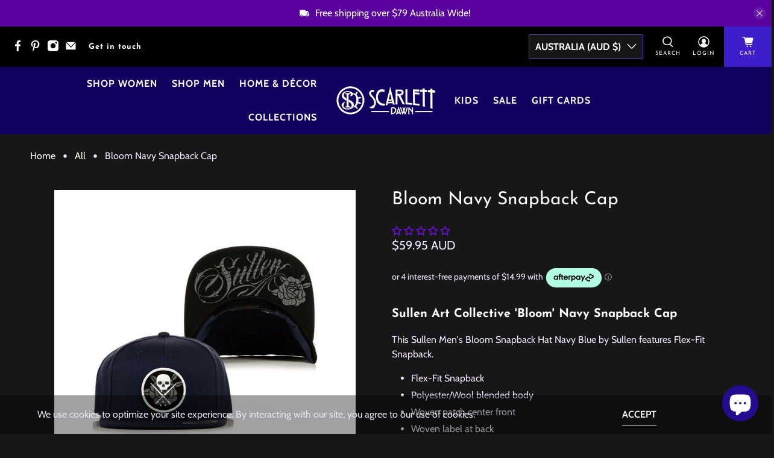

--- FILE ---
content_type: application/javascript; charset=UTF-8
request_url: https://d1pzjdztdxpvck.cloudfront.net/resource/resource.js?shop=scarlett-dawn.myshopify.com&cache_key=156823151062
body_size: 68
content:
console.log('Social Login uninstalled at 2022-04-18T16:53:47+00:00')

--- FILE ---
content_type: text/javascript; charset=utf-8
request_url: https://www.scarlettdawn.com.au/products/bloom-navy-snapback-cap.js
body_size: 1044
content:
{"id":6933669314642,"title":"Bloom Navy Snapback Cap","handle":"bloom-navy-snapback-cap","description":"\u003ch4\u003e\n\u003cstrong\u003eSullen Art Collective 'Bloom' Navy\u003c\/strong\u003e\u003cstrong\u003e Snapback Cap\u003c\/strong\u003e\n\u003c\/h4\u003e\n\u003cp\u003e\u003cspan\u003eThis Sullen Men's Bloom Snapback Hat Navy Blue by Sullen features Flex-Fit Snapback.\u003c\/span\u003e\u003c\/p\u003e\n\u003cul data-mce-fragment=\"1\"\u003e\n\u003cli data-mce-fragment=\"1\"\u003eFlex-Fit Snapback\u003c\/li\u003e\n\u003cli data-mce-fragment=\"1\"\u003ePolyester\/Wool blended body\u003c\/li\u003e\n\u003cli data-mce-fragment=\"1\"\u003eWoven patch center front\u003c\/li\u003e\n\u003cli data-mce-fragment=\"1\"\u003eWoven label at back\u003c\/li\u003e\n\u003cli data-mce-fragment=\"1\"\u003eImported\u003c\/li\u003e\n\u003c\/ul\u003e\n\u003cp\u003e\u003cspan\u003e \u003c\/span\u003e\u003c\/p\u003e\n\u003cul\u003e\u003c\/ul\u003e\n\u003cul\u003e\u003c\/ul\u003e\n\u003cul\u003e\u003c\/ul\u003e\n\u003cul\u003e\u003c\/ul\u003e\n\u003cul\u003e\u003c\/ul\u003e","published_at":"2022-07-29T11:49:27+10:00","created_at":"2022-07-29T11:49:27+10:00","vendor":"Sullen Art Collective","type":"Mens Beanies, Hats \u0026 Snapback Caps","tags":["caps","hats","inked","mens","mens accessories","mens hats","roses","skulls","snapback caps","sullen","sullen art collective","summer","tattoo","tattoo artist"],"price":5995,"price_min":5995,"price_max":5995,"available":false,"price_varies":false,"compare_at_price":null,"compare_at_price_min":0,"compare_at_price_max":0,"compare_at_price_varies":false,"variants":[{"id":40073823682642,"title":"Default Title","option1":"Default Title","option2":null,"option3":null,"sku":"","requires_shipping":true,"taxable":false,"featured_image":{"id":29122380333138,"product_id":6933669314642,"position":1,"created_at":"2022-07-30T11:21:45+10:00","updated_at":"2022-09-01T12:32:52+10:00","alt":"Bloom Navy Snapback Cap-Mens Beanies, Hats \u0026 Snapback Caps-Scarlett Dawn","width":1600,"height":1600,"src":"https:\/\/cdn.shopify.com\/s\/files\/1\/0259\/1375\/3682\/products\/bloom-navy-snapback-cap.jpg?v=1661999572","variant_ids":[40073823682642]},"available":false,"name":"Bloom Navy Snapback Cap","public_title":null,"options":["Default Title"],"price":5995,"weight":125,"compare_at_price":null,"inventory_management":"shopify","barcode":"840019899994","featured_media":{"alt":"Bloom Navy Snapback Cap-Mens Beanies, Hats \u0026 Snapback Caps-Scarlett Dawn","id":21463404675154,"position":1,"preview_image":{"aspect_ratio":1.0,"height":1600,"width":1600,"src":"https:\/\/cdn.shopify.com\/s\/files\/1\/0259\/1375\/3682\/products\/bloom-navy-snapback-cap.jpg?v=1661999572"}},"requires_selling_plan":false,"selling_plan_allocations":[]}],"images":["\/\/cdn.shopify.com\/s\/files\/1\/0259\/1375\/3682\/products\/bloom-navy-snapback-cap.jpg?v=1661999572","\/\/cdn.shopify.com\/s\/files\/1\/0259\/1375\/3682\/products\/bloom-navy-snapback-cap-2.jpg?v=1659144109","\/\/cdn.shopify.com\/s\/files\/1\/0259\/1375\/3682\/products\/bloom-navy-snapback-cap-3.jpg?v=1659144113","\/\/cdn.shopify.com\/s\/files\/1\/0259\/1375\/3682\/products\/bloom-navy-snapback-cap-4.jpg?v=1659144117","\/\/cdn.shopify.com\/s\/files\/1\/0259\/1375\/3682\/products\/bloom-navy-snapback-cap-5.jpg?v=1659144121"],"featured_image":"\/\/cdn.shopify.com\/s\/files\/1\/0259\/1375\/3682\/products\/bloom-navy-snapback-cap.jpg?v=1661999572","options":[{"name":"Title","position":1,"values":["Default Title"]}],"url":"\/products\/bloom-navy-snapback-cap","media":[{"alt":"Bloom Navy Snapback Cap-Mens Beanies, Hats \u0026 Snapback Caps-Scarlett Dawn","id":21463404675154,"position":1,"preview_image":{"aspect_ratio":1.0,"height":1600,"width":1600,"src":"https:\/\/cdn.shopify.com\/s\/files\/1\/0259\/1375\/3682\/products\/bloom-navy-snapback-cap.jpg?v=1661999572"},"aspect_ratio":1.0,"height":1600,"media_type":"image","src":"https:\/\/cdn.shopify.com\/s\/files\/1\/0259\/1375\/3682\/products\/bloom-navy-snapback-cap.jpg?v=1661999572","width":1600},{"alt":"Bloom Navy Snapback Cap-Mens Beanies, Hats \u0026 Snapback Caps-Scarlett Dawn","id":21463404740690,"position":2,"preview_image":{"aspect_ratio":1.0,"height":1200,"width":1200,"src":"https:\/\/cdn.shopify.com\/s\/files\/1\/0259\/1375\/3682\/products\/bloom-navy-snapback-cap-2.jpg?v=1659144109"},"aspect_ratio":1.0,"height":1200,"media_type":"image","src":"https:\/\/cdn.shopify.com\/s\/files\/1\/0259\/1375\/3682\/products\/bloom-navy-snapback-cap-2.jpg?v=1659144109","width":1200},{"alt":"Bloom Navy Snapback Cap-Mens Beanies, Hats \u0026 Snapback Caps-Scarlett Dawn","id":21463404904530,"position":3,"preview_image":{"aspect_ratio":1.0,"height":1200,"width":1200,"src":"https:\/\/cdn.shopify.com\/s\/files\/1\/0259\/1375\/3682\/products\/bloom-navy-snapback-cap-3.jpg?v=1659144113"},"aspect_ratio":1.0,"height":1200,"media_type":"image","src":"https:\/\/cdn.shopify.com\/s\/files\/1\/0259\/1375\/3682\/products\/bloom-navy-snapback-cap-3.jpg?v=1659144113","width":1200},{"alt":"Bloom Navy Snapback Cap-Mens Beanies, Hats \u0026 Snapback Caps-Scarlett Dawn","id":21463405363282,"position":4,"preview_image":{"aspect_ratio":1.0,"height":1200,"width":1200,"src":"https:\/\/cdn.shopify.com\/s\/files\/1\/0259\/1375\/3682\/products\/bloom-navy-snapback-cap-4.jpg?v=1659144117"},"aspect_ratio":1.0,"height":1200,"media_type":"image","src":"https:\/\/cdn.shopify.com\/s\/files\/1\/0259\/1375\/3682\/products\/bloom-navy-snapback-cap-4.jpg?v=1659144117","width":1200},{"alt":"Bloom Navy Snapback Cap-Mens Beanies, Hats \u0026 Snapback Caps-Scarlett Dawn","id":21463405592658,"position":5,"preview_image":{"aspect_ratio":1.0,"height":1200,"width":1200,"src":"https:\/\/cdn.shopify.com\/s\/files\/1\/0259\/1375\/3682\/products\/bloom-navy-snapback-cap-5.jpg?v=1659144121"},"aspect_ratio":1.0,"height":1200,"media_type":"image","src":"https:\/\/cdn.shopify.com\/s\/files\/1\/0259\/1375\/3682\/products\/bloom-navy-snapback-cap-5.jpg?v=1659144121","width":1200}],"requires_selling_plan":false,"selling_plan_groups":[]}

--- FILE ---
content_type: text/javascript
request_url: https://cdn.shopify.com/proxy/7a676b11c8ba18da7e169d2319971e6defd42123058597830600d07a6203ac44/forms-akamai.smsbump.com/513720/form_107910.js?ver=1715803969&shop=scarlett-dawn.myshopify.com&sp-cache-control=cHVibGljLCBtYXgtYWdlPTkwMA
body_size: 58648
content:
var SMSBumpForm = {
    "form_uid": "ek1IYmc3NEY=",
    "form_id": 107910,
    "list_id": 3525822,
    "type": "popup",
    "formState": [],
    "platform": "shopify",
    "default_country": "AU",
    "config": {
        "themeStyle": "1_mobile",
        "enabled": true,
        "mobileOnly": true,
        "position": 44,
        "steps": {
            "form": [
                {
                    "settings": {
                        "enabled": true,
                        "texts": {
                            "headerText": {
                                "text": "Join our text marketing newsletter for Exclusive Offers, Updates & Discount Codes.",
                                "color": {
                                    "r": 255,
                                    "g": 255,
                                    "b": 255,
                                    "a": 100
                                },
                                "alignment": "center",
                                "fontSize": 16,
                                "lineHeight": 20,
                                "fontFamily": "Lato",
                                "enabled": true,
                                "displayName": "Header Text",
                                "effects": {
                                    "italic": false,
                                    "bold": false,
                                    "underline": false
                                },
                                "letterSpacing": 0,
                                "paddingBottom": 0,
                                "textTransform": "none"
                            },
                            "descriptionText": {
                                "enabled": false,
                                "text": "Be in the know. Get the latest tips and tricks for the fashion industry first.",
                                "fontSize": 16,
                                "lineHeight": 20,
                                "fontFamily": "Lato",
                                "displayName": "Description Text",
                                "color": {
                                    "r": 255,
                                    "g": 255,
                                    "b": 255,
                                    "a": 100
                                },
                                "alignment": "center",
                                "effects": {
                                    "italic": false,
                                    "bold": false,
                                    "underline": false
                                },
                                "letterSpacing": 0,
                                "paddingBottom": 0,
                                "textTransform": "none"
                            }
                        },
                        "backgroundConfig": {
                            "backgroundColor": {
                                "r": 109,
                                "g": 33,
                                "b": 138,
                                "a": 100
                            },
                            "formType": "block",
                            "formButtonStyle": "inline",
                            "branding_logo": {
                                "label": "",
                                "value": ""
                            },
                            "main": {
                                "imageUrl": ""
                            },
                            "tablet": {
                                "imageUrl": ""
                            },
                            "mobile": {
                                "imageUrl": "https:\/\/forms.smsbump.com\/513720\/user_file628c573b6d68c.png"
                            },
                            "roundedCorners": 10,
                            "autoResize": false,
                            "formButtonPosition": "left",
                            "formIcon": {
                                "enabled": true,
                                "selected": "https:\/\/smsbump.com\/shopify\/downloadIconForms?download_link=%2Ficons%2F1613769%2Fformats%2Fsvg%2F2061008%2Fdownload"
                            },
                            "successIconConfig": false
                        },
                        "inputFields": {
                            "buttonField": {
                                "text": "Click to subscribe",
                                "fieldColor": {
                                    "r": 255,
                                    "g": 255,
                                    "b": 255,
                                    "a": 100
                                },
                                "fieldErrorColor": {
                                    "r": 0,
                                    "g": 0,
                                    "b": 0,
                                    "a": 100
                                },
                                "textColor": {
                                    "r": 109,
                                    "g": 33,
                                    "b": 138,
                                    "a": 100
                                },
                                "icon": {
                                    "selected": "",
                                    "enabled": false,
                                    "enableOnMobile": false
                                },
                                "borderSettings": {
                                    "status": "enabled",
                                    "borderSize": 2,
                                    "borderStyle": "outset",
                                    "borderColor": {
                                        "r": 255,
                                        "g": 255,
                                        "b": 255,
                                        "a": 100
                                    },
                                    "borderRadius": 0
                                },
                                "fontStyleSettings": {
                                    "effects": {
                                        "italic": false,
                                        "bold": true,
                                        "underline": false
                                    },
                                    "fontSize": 16,
                                    "lineHeight": 20,
                                    "fontFamily": "Lato",
                                    "letterSpacing": 0
                                },
                                "displayType": "text",
                                "displayText": "Subscribe \ud83d\ude0a",
                                "required": true,
                                "enabled": true,
                                "buttonStyle": "text",
                                "buttonIcon": "",
                                "alignment": "center"
                            },
                            "closeButtonField": {
                                "enabled": true,
                                "textColor": {
                                    "r": 255,
                                    "g": 255,
                                    "b": 255,
                                    "a": 100
                                },
                                "fontStyleSettings": {
                                    "effects": {
                                        "italic": false,
                                        "bold": false,
                                        "underline": false
                                    },
                                    "fontSize": 18,
                                    "lineHeight": 18,
                                    "fontFamily": "Work Sans",
                                    "alignment": "center"
                                },
                                "required": true,
                                "errorColor": {
                                    "r": 0,
                                    "g": 0,
                                    "b": 0,
                                    "a": 100
                                }
                            },
                            "complianceField": {
                                "language": "english",
                                "errorColor": {
                                    "r": 0,
                                    "g": 0,
                                    "b": 0,
                                    "a": 100
                                },
                                "textColor": {
                                    "r": 255,
                                    "g": 255,
                                    "b": 255,
                                    "a": 100
                                },
                                "fontStyleSettings": {
                                    "effects": {
                                        "italic": false,
                                        "bold": false,
                                        "underline": false
                                    },
                                    "fontSize": 10,
                                    "lineHeight": 12,
                                    "fontFamily": "Lato",
                                    "alignment": "start",
                                    "letterSpacing": 0
                                },
                                "privacyPolicyLink": "https:\/\/www.scarlettdawn.com.au\/policies\/privacy-policy",
                                "termsOfServiceLink": "https:\/\/www.scarlettdawn.com.au\/policies\/terms-of-service",
                                "text": "By signing up via text you agree to receive recurring automated marketing messages and shopping cart reminders at the phone number provided. Consent is not a condition of purchase. Reply STOP to unsubscribe. HELP for help. Msg & Data rates may apply. View Privacy Policy & ToS"
                            },
                            "checkboxField": {
                                "enabled": false,
                                "required": false,
                                "text": "I agree to Privacy Policy & ToS",
                                "link": "",
                                "errorColor": {
                                    "r": 0,
                                    "g": 0,
                                    "b": 0,
                                    "a": 100
                                },
                                "textColor": {
                                    "r": 255,
                                    "g": 255,
                                    "b": 255,
                                    "a": 100
                                },
                                "fieldColor": {
                                    "r": 0,
                                    "g": 0,
                                    "b": 0,
                                    "a": 100
                                },
                                "fontStyleSettings": {
                                    "effects": {
                                        "italic": false,
                                        "bold": false,
                                        "underline": false
                                    },
                                    "fontSize": 14,
                                    "lineHeight": 16,
                                    "fontFamily": "Lato"
                                }
                            },
                            "countryField": {
                                "enabled": false,
                                "displayName": "Country",
                                "required": false,
                                "textColor": {
                                    "r": 0,
                                    "g": 0,
                                    "b": 0,
                                    "a": 100
                                },
                                "fieldColor": {
                                    "r": 255,
                                    "g": 255,
                                    "b": 255,
                                    "a": 100
                                },
                                "fieldErrorColor": {
                                    "r": 0,
                                    "g": 0,
                                    "b": 0,
                                    "a": 100
                                },
                                "borderSettings": {
                                    "status": "disabled",
                                    "borderSize": 1,
                                    "borderStyle": "solid",
                                    "borderColor": {
                                        "r": 0,
                                        "g": 0,
                                        "b": 0,
                                        "a": 100
                                    },
                                    "borderRadius": 1
                                },
                                "fontStyleSettings": {
                                    "effects": {
                                        "italic": false,
                                        "bold": false,
                                        "underline": false
                                    },
                                    "fontSize": 16,
                                    "lineHeight": 20,
                                    "fontFamily": "Lato"
                                }
                            },
                            "nameField": {
                                "enabled": false,
                                "displayName": "Name",
                                "placeholderText": "Please enter your name",
                                "required": true,
                                "textColor": {
                                    "r": 0,
                                    "g": 0,
                                    "b": 0,
                                    "a": 100
                                },
                                "fieldColor": {
                                    "r": 255,
                                    "g": 255,
                                    "b": 255,
                                    "a": 100
                                },
                                "fieldErrorColor": {
                                    "r": 0,
                                    "g": 0,
                                    "b": 0,
                                    "a": 100
                                },
                                "borderSettings": {
                                    "status": "disabled",
                                    "borderSize": 1,
                                    "borderStyle": "solid",
                                    "borderColor": {
                                        "r": 0,
                                        "g": 0,
                                        "b": 0,
                                        "a": 100
                                    },
                                    "borderRadius": 1
                                },
                                "fontStyleSettings": {
                                    "effects": {
                                        "italic": false,
                                        "bold": false,
                                        "underline": false
                                    },
                                    "fontSize": 16,
                                    "lineHeight": 20,
                                    "fontFamily": "Lato"
                                }
                            },
                            "emailField": {
                                "enabled": false,
                                "displayName": "Email",
                                "placeholderText": "Please enter your email address",
                                "required": false,
                                "textColor": {
                                    "r": 0,
                                    "g": 0,
                                    "b": 0,
                                    "a": 100
                                },
                                "placeholderColor": {
                                    "r": 133,
                                    "g": 140,
                                    "b": 154,
                                    "a": 100
                                },
                                "fieldColor": {
                                    "r": 255,
                                    "g": 255,
                                    "b": 255,
                                    "a": 100
                                },
                                "fieldErrorColor": {
                                    "r": 0,
                                    "g": 0,
                                    "b": 0,
                                    "a": 100
                                },
                                "borderSettings": {
                                    "status": "disabled",
                                    "borderSize": 1,
                                    "borderStyle": "solid",
                                    "borderColor": {
                                        "r": 0,
                                        "g": 0,
                                        "b": 0,
                                        "a": 100
                                    },
                                    "borderRadius": 1
                                },
                                "fontStyleSettings": {
                                    "effects": {
                                        "italic": false,
                                        "bold": false,
                                        "underline": false
                                    },
                                    "fontSize": 16,
                                    "lineHeight": 20,
                                    "fontFamily": "Lato"
                                }
                            },
                            "phoneField": {
                                "displayName": "Phone",
                                "placeholderText": "Please enter your phone number",
                                "required": true,
                                "enabled": true,
                                "textColor": {
                                    "r": 0,
                                    "g": 0,
                                    "b": 0,
                                    "a": 100
                                },
                                "placeholderColor": {
                                    "r": 133,
                                    "g": 140,
                                    "b": 154,
                                    "a": 100
                                },
                                "fieldColor": {
                                    "r": 255,
                                    "g": 255,
                                    "b": 255,
                                    "a": 100
                                },
                                "fieldErrorColor": {
                                    "r": 0,
                                    "g": 0,
                                    "b": 0,
                                    "a": 100
                                },
                                "borderSettings": {
                                    "status": "disabled",
                                    "borderSize": 1,
                                    "borderStyle": "solid",
                                    "borderColor": {
                                        "r": 0,
                                        "g": 0,
                                        "b": 0,
                                        "a": 100
                                    },
                                    "borderRadius": 1
                                },
                                "fontStyleSettings": {
                                    "effects": {
                                        "italic": false,
                                        "bold": false,
                                        "underline": false
                                    },
                                    "fontSize": 16,
                                    "lineHeight": 20,
                                    "fontFamily": "Lato"
                                }
                            }
                        },
                        "hidden": false
                    }
                },
                {
                    "settings": {
                        "hidden": true,
                        "enabled": false,
                        "texts": {
                            "headerText": {
                                "enabled": true,
                                "displayName": "Header Text",
                                "text": "Be a VIP. Join our text marketing newsletter.",
                                "color": {
                                    "r": 255,
                                    "g": 255,
                                    "b": 255,
                                    "a": 100
                                },
                                "alignment": "center",
                                "effects": {
                                    "italic": false,
                                    "bold": false,
                                    "underline": false
                                },
                                "fontSize": 30,
                                "lineHeight": 40,
                                "letterSpacing": 0,
                                "paddingBottom": 0,
                                "fontFamily": "Lato",
                                "textTransform": "none"
                            },
                            "descriptionText": {
                                "enabled": true,
                                "displayName": "Description Text",
                                "text": "Be in the know. Get the latest tips and tricks for the fashion industry first.",
                                "color": {
                                    "r": 255,
                                    "g": 255,
                                    "b": 255,
                                    "a": 100
                                },
                                "alignment": "center",
                                "effects": {
                                    "italic": false,
                                    "bold": false,
                                    "underline": false
                                },
                                "fontSize": 15,
                                "lineHeight": 20,
                                "letterSpacing": 0,
                                "paddingBottom": 0,
                                "fontFamily": "Lato",
                                "textTransform": "none"
                            }
                        },
                        "inputFields": {
                            "phoneField": {
                                "displayName": "Phone",
                                "placeholderText": "Please enter your phone number",
                                "required": true,
                                "enabled": true,
                                "textColor": {
                                    "r": 0,
                                    "g": 0,
                                    "b": 0,
                                    "a": 100
                                },
                                "placeholderColor": {
                                    "r": 133,
                                    "g": 140,
                                    "b": 154,
                                    "a": 100
                                },
                                "fieldColor": {
                                    "r": 255,
                                    "g": 255,
                                    "b": 255,
                                    "a": 100
                                },
                                "fieldErrorColor": {
                                    "r": 0,
                                    "g": 0,
                                    "b": 0,
                                    "a": 100
                                },
                                "borderSettings": {
                                    "status": "disabled",
                                    "borderSize": 1,
                                    "borderStyle": "solid",
                                    "borderColor": {
                                        "r": 0,
                                        "g": 0,
                                        "b": 0,
                                        "a": 100
                                    },
                                    "borderRadius": 1
                                },
                                "fontStyleSettings": {
                                    "effects": {
                                        "italic": false,
                                        "bold": false,
                                        "underline": false
                                    },
                                    "fontSize": 16,
                                    "lineHeight": 20,
                                    "fontFamily": "Lato"
                                }
                            },
                            "countryField": {
                                "displayName": "Country",
                                "required": false,
                                "enabled": true,
                                "textColor": {
                                    "r": 0,
                                    "g": 0,
                                    "b": 0,
                                    "a": 100
                                },
                                "fieldColor": {
                                    "r": 255,
                                    "g": 255,
                                    "b": 255,
                                    "a": 100
                                },
                                "fieldErrorColor": {
                                    "r": 0,
                                    "g": 0,
                                    "b": 0,
                                    "a": 100
                                },
                                "borderSettings": {
                                    "status": "disabled",
                                    "borderSize": 1,
                                    "borderStyle": "solid",
                                    "borderColor": {
                                        "r": 0,
                                        "g": 0,
                                        "b": 0,
                                        "a": 100
                                    },
                                    "borderRadius": 1
                                },
                                "fontStyleSettings": {
                                    "effects": {
                                        "italic": false,
                                        "bold": false,
                                        "underline": false
                                    },
                                    "fontSize": 16,
                                    "lineHeight": 20,
                                    "fontFamily": "Lato"
                                }
                            },
                            "emailField": {
                                "displayName": "Email",
                                "placeholderText": "Please enter your email address",
                                "required": false,
                                "enabled": false,
                                "textColor": {
                                    "r": 0,
                                    "g": 0,
                                    "b": 0,
                                    "a": 100
                                },
                                "placeholderColor": {
                                    "r": 133,
                                    "g": 140,
                                    "b": 154,
                                    "a": 100
                                },
                                "fieldColor": {
                                    "r": 255,
                                    "g": 255,
                                    "b": 255,
                                    "a": 100
                                },
                                "fieldErrorColor": {
                                    "r": 0,
                                    "g": 0,
                                    "b": 0,
                                    "a": 100
                                },
                                "borderSettings": {
                                    "status": "disabled",
                                    "borderSize": 1,
                                    "borderStyle": "solid",
                                    "borderColor": {
                                        "r": 0,
                                        "g": 0,
                                        "b": 0,
                                        "a": 100
                                    },
                                    "borderRadius": 1
                                },
                                "fontStyleSettings": {
                                    "effects": {
                                        "italic": false,
                                        "bold": false,
                                        "underline": false
                                    },
                                    "fontSize": 16,
                                    "lineHeight": 20,
                                    "fontFamily": "Lato"
                                }
                            },
                            "nameField": {
                                "displayName": "Name",
                                "placeholderText": "Please enter your name",
                                "required": true,
                                "enabled": true,
                                "textColor": {
                                    "r": 0,
                                    "g": 0,
                                    "b": 0,
                                    "a": 100
                                },
                                "fieldColor": {
                                    "r": 255,
                                    "g": 255,
                                    "b": 255,
                                    "a": 100
                                },
                                "fieldErrorColor": {
                                    "r": 0,
                                    "g": 0,
                                    "b": 0,
                                    "a": 100
                                },
                                "borderSettings": {
                                    "status": "disabled",
                                    "borderSize": 1,
                                    "borderStyle": "solid",
                                    "borderColor": {
                                        "r": 0,
                                        "g": 0,
                                        "b": 0,
                                        "a": 100
                                    },
                                    "borderRadius": 1
                                },
                                "fontStyleSettings": {
                                    "effects": {
                                        "italic": false,
                                        "bold": false,
                                        "underline": false
                                    },
                                    "fontSize": 16,
                                    "lineHeight": 20,
                                    "fontFamily": "Lato"
                                }
                            },
                            "buttonField": {
                                "displayType": "text",
                                "displayText": "Subscribe \ud83d\ude0a",
                                "text": "Subscribe \ud83d\ude0a",
                                "required": true,
                                "enabled": true,
                                "buttonStyle": "text",
                                "buttonIcon": "",
                                "fieldColor": {
                                    "r": 49,
                                    "g": 27,
                                    "b": 62,
                                    "a": 100
                                },
                                "fieldErrorColor": {
                                    "r": 0,
                                    "g": 0,
                                    "b": 0,
                                    "a": 100
                                },
                                "textColor": {
                                    "r": 255,
                                    "g": 255,
                                    "b": 255,
                                    "a": 100
                                },
                                "icon": {
                                    "selected": "",
                                    "enabled": false,
                                    "enableOnMobile": false
                                },
                                "alignment": "center",
                                "borderSettings": {
                                    "status": "disabled",
                                    "borderSize": 1,
                                    "borderStyle": "solid",
                                    "borderColor": {
                                        "r": 0,
                                        "g": 0,
                                        "b": 0,
                                        "a": 100
                                    },
                                    "borderRadius": 1
                                },
                                "fontStyleSettings": {
                                    "effects": {
                                        "italic": false,
                                        "bold": false,
                                        "underline": false
                                    },
                                    "fontSize": 16,
                                    "lineHeight": 20,
                                    "letterSpacing": 0,
                                    "fontFamily": "Lato"
                                }
                            },
                            "checkboxField": {
                                "enabled": false,
                                "required": false,
                                "text": "I agree to Privacy Policy & ToS",
                                "link": "",
                                "errorColor": {
                                    "r": 0,
                                    "g": 0,
                                    "b": 0,
                                    "a": 100
                                },
                                "textColor": {
                                    "r": 255,
                                    "g": 255,
                                    "b": 255,
                                    "a": 100
                                },
                                "fieldColor": {
                                    "r": 0,
                                    "g": 0,
                                    "b": 0,
                                    "a": 100
                                },
                                "fontStyleSettings": {
                                    "effects": {
                                        "italic": false,
                                        "bold": false,
                                        "underline": false
                                    },
                                    "fontSize": 14,
                                    "lineHeight": 16,
                                    "fontFamily": "Lato"
                                }
                            },
                            "closeButtonField": {
                                "enabled": true,
                                "required": true,
                                "errorColor": {
                                    "r": 0,
                                    "g": 0,
                                    "b": 0,
                                    "a": 100
                                },
                                "textColor": {
                                    "r": 255,
                                    "g": 255,
                                    "b": 255,
                                    "a": 100
                                },
                                "fontStyleSettings": {
                                    "effects": {
                                        "italic": false,
                                        "bold": false,
                                        "underline": false
                                    },
                                    "alignment": "center",
                                    "fontSize": 48,
                                    "lineHeight": 32,
                                    "fontFamily": "Lato"
                                }
                            },
                            "complianceField": {
                                "language": "english",
                                "text": "By signing up via text you agree to receive recurring automated marketing messages and shopping cart reminders at the phone number provided. Consent is not a condition of purchase. Reply STOP to unsubscribe. HELP for help. Msg & Data rates may apply. View Privacy Policy & ToS",
                                "errorColor": {
                                    "r": 0,
                                    "g": 0,
                                    "b": 0,
                                    "a": 100
                                },
                                "textColor": {
                                    "r": 255,
                                    "g": 255,
                                    "b": 255,
                                    "a": 100
                                },
                                "fontStyleSettings": {
                                    "alignment": "start",
                                    "effects": {
                                        "italic": false,
                                        "bold": false,
                                        "underline": false
                                    },
                                    "fontSize": 12,
                                    "lineHeight": 20,
                                    "fontFamily": "Lato",
                                    "letterSpacing": 0
                                },
                                "privacyPolicyLink": "",
                                "termsOfServiceLink": ""
                            }
                        },
                        "backgroundConfig": {
                            "branding_logo": {
                                "label": "",
                                "value": ""
                            },
                            "main": {
                                "imageUrl": ""
                            },
                            "tablet": {
                                "imageUrl": ""
                            },
                            "mobile": {
                                "imageUrl": "https:\/\/forms.smsbump.com\/513720\/user_file628c55a0640f9.jpg"
                            },
                            "backgroundColor": {
                                "r": 109,
                                "g": 33,
                                "b": 138,
                                "a": 100
                            },
                            "roundedCorners": 10,
                            "autoResize": false,
                            "formType": "block",
                            "formButtonStyle": "inline",
                            "formButtonPosition": "left",
                            "formIcon": {
                                "enabled": true,
                                "selected": "https:\/\/smsbump.com\/shopify\/downloadIconForms?download_link=%2Ficons%2F1613769%2Fformats%2Fsvg%2F2061008%2Fdownload"
                            },
                            "successIconConfig": false
                        }
                    }
                }
            ],
            "success": [
                {
                    "settings": {
                        "enabled": false,
                        "hidden": true,
                        "texts": {
                            "headerText": {
                                "enabled": true,
                                "displayName": "Header Text",
                                "text": "Be a VIP. Join our text marketing newsletter.",
                                "color": {
                                    "r": 255,
                                    "g": 255,
                                    "b": 255,
                                    "a": 100
                                },
                                "alignment": "center",
                                "effects": {
                                    "italic": false,
                                    "bold": false,
                                    "underline": false
                                },
                                "fontSize": 16,
                                "lineHeight": 20,
                                "letterSpacing": 0,
                                "paddingBottom": 0,
                                "fontFamily": "Lato",
                                "textTransform": "none"
                            },
                            "descriptionText": {
                                "enabled": true,
                                "displayName": "Description Text",
                                "text": "Be in the know. Get the latest tips and tricks for the fashion industry first.",
                                "color": {
                                    "r": 255,
                                    "g": 255,
                                    "b": 255,
                                    "a": 100
                                },
                                "alignment": "center",
                                "effects": {
                                    "italic": false,
                                    "bold": false,
                                    "underline": false
                                },
                                "fontSize": 15,
                                "lineHeight": 20,
                                "letterSpacing": 0,
                                "paddingBottom": 0,
                                "fontFamily": "Lato",
                                "textTransform": "none"
                            }
                        },
                        "inputFields": {
                            "closeButtonField": {
                                "enabled": true,
                                "required": true,
                                "errorColor": {
                                    "r": 0,
                                    "g": 0,
                                    "b": 0,
                                    "a": 100
                                },
                                "textColor": {
                                    "r": 255,
                                    "g": 255,
                                    "b": 255,
                                    "a": 100
                                },
                                "fontStyleSettings": {
                                    "effects": {
                                        "italic": false,
                                        "bold": false,
                                        "underline": false
                                    },
                                    "alignment": "center",
                                    "fontSize": 48,
                                    "lineHeight": 32,
                                    "fontFamily": "Lato"
                                }
                            }
                        },
                        "backgroundConfig": {
                            "branding_logo": {
                                "label": "",
                                "value": ""
                            },
                            "main": {
                                "imageUrl": ""
                            },
                            "tablet": {
                                "imageUrl": ""
                            },
                            "mobile": {
                                "imageUrl": "https:\/\/forms.smsbump.com\/513720\/user_file628c55a0640f9.jpg"
                            },
                            "backgroundColor": {
                                "r": 109,
                                "g": 33,
                                "b": 138,
                                "a": 100
                            },
                            "roundedCorners": 10,
                            "autoResize": false,
                            "formType": "block",
                            "formButtonStyle": "inline",
                            "formButtonPosition": "left",
                            "formIcon": {
                                "enabled": true,
                                "selected": "https:\/\/smsbump.com\/shopify\/downloadIconForms?download_link=%2Ficons%2F1613769%2Fformats%2Fsvg%2F2061008%2Fdownload"
                            },
                            "successIconConfig": false
                        }
                    }
                }
            ],
            "miniForm": [
                {
                    "settings": {
                        "hidden": true,
                        "enabled": true,
                        "texts": {
                            "headerText": {
                                "enabled": true,
                                "displayName": "Header Text",
                                "text": "Join the Text Club",
                                "color": {
                                    "r": 109,
                                    "g": 33,
                                    "b": 138,
                                    "a": 100
                                },
                                "alignment": "center",
                                "effects": {
                                    "italic": false,
                                    "bold": false,
                                    "underline": false
                                },
                                "fontSize": "16",
                                "lineHeight": 40,
                                "letterSpacing": 0,
                                "paddingBottom": 0,
                                "fontFamily": "Lato",
                                "textTransform": "none"
                            }
                        },
                        "inputFields": [],
                        "button": {
                            "position": "left",
                            "sideOffset": "100",
                            "bottomOffset": "30",
                            "roundedCorners": 6,
                            "backgroundColor": {
                                "r": 255,
                                "g": 255,
                                "b": 255,
                                "a": 100
                            },
                            "closeButton": {
                                "enabled": true,
                                "color": {
                                    "r": 255,
                                    "g": 255,
                                    "b": 255,
                                    "a": 1
                                }
                            }
                        }
                    }
                }
            ],
            "teaser": [
                {
                    "settings": {
                        "hidden": true,
                        "enabled": false,
                        "texts": {
                            "headerText": {
                                "enabled": true,
                                "displayName": "Header Text",
                                "text": "Be a VIP. Join our text marketing newsletter.",
                                "color": {
                                    "r": 255,
                                    "g": 255,
                                    "b": 255,
                                    "a": 100
                                },
                                "alignment": "center",
                                "effects": {
                                    "italic": false,
                                    "bold": false,
                                    "underline": false
                                },
                                "fontSize": 30,
                                "lineHeight": 40,
                                "letterSpacing": 0,
                                "paddingBottom": 0,
                                "fontFamily": "Lato",
                                "textTransform": "none"
                            },
                            "descriptionText": {
                                "enabled": true,
                                "displayName": "Description Text",
                                "text": "Be in the know. Get the latest tips and tricks for the fashion industry first.",
                                "color": {
                                    "r": 255,
                                    "g": 255,
                                    "b": 255,
                                    "a": 100
                                },
                                "alignment": "center",
                                "effects": {
                                    "italic": false,
                                    "bold": false,
                                    "underline": false
                                },
                                "fontSize": 15,
                                "lineHeight": 20,
                                "letterSpacing": 0,
                                "paddingBottom": 0,
                                "fontFamily": "Lato",
                                "textTransform": "none"
                            }
                        },
                        "inputFields": {
                            "closeButtonField": {
                                "enabled": true,
                                "required": true,
                                "errorColor": {
                                    "r": 0,
                                    "g": 0,
                                    "b": 0,
                                    "a": 100
                                },
                                "textColor": {
                                    "r": 255,
                                    "g": 255,
                                    "b": 255,
                                    "a": 100
                                },
                                "fontStyleSettings": {
                                    "effects": {
                                        "italic": false,
                                        "bold": false,
                                        "underline": false
                                    },
                                    "alignment": "center",
                                    "fontSize": 48,
                                    "lineHeight": 32,
                                    "fontFamily": "Lato"
                                }
                            }
                        },
                        "backgroundConfig": {
                            "branding_logo": {
                                "label": "",
                                "value": ""
                            },
                            "main": {
                                "imageUrl": ""
                            },
                            "tablet": {
                                "imageUrl": ""
                            },
                            "mobile": {
                                "imageUrl": ""
                            },
                            "backgroundColor": {
                                "r": 0,
                                "g": 0,
                                "b": 0,
                                "a": 100
                            },
                            "roundedCorners": 10,
                            "autoResize": true,
                            "formType": "block",
                            "formButtonStyle": "block",
                            "formButtonPosition": "left",
                            "formIcon": {
                                "enabled": true,
                                "selected": "https:\/\/smsbump.com\/shopify\/downloadIconForms?download_link=%2Ficons%2F1613769%2Fformats%2Fsvg%2F2061008%2Fdownload"
                            },
                            "successIconConfig": false
                        }
                    }
                }
            ]
        },
        "additionalFields": {
            "quickSubscribe": {
                "status": "enabled",
                "text": "Click to subscribe"
            },
            "askForEmail": {
                "status": "disabled",
                "text": "Psst. One more thing. Reply with your email if you wish to join our mailing list.",
                "successText": "Thanks! You are now subscribed to our mailing list. Watch your email for our latest projects."
            }
        },
        "behavior": {
            "timing": {
                "option": "setDelay",
                "afterSeconds": true,
                "afterScroll": true,
                "afterScrollValue": 60,
                "afterSecondsValue": 5
            },
            "devices": "mobile",
            "frequency": {
                "frequencyStatus": true,
                "frequencyOptions": "dontShowXDays",
                "frequencyDays": 45,
                "disableOnClose": true,
                "daysAfterClose": 1,
                "daysAfterSubmit": 90,
                "options": [
                    "showInNextSession",
                    "showDaysAfterSubmit"
                ]
            },
            "miniForm": {
                "show": "after"
            },
            "isUsingEnhancedBehavior": true,
            "visitors": {
                "showToAll": false,
                "dontShowToExisting": false,
                "targetList": false
            },
            "hasAdvancedConditions": false,
            "advancedConditions": {
                "pageExit": {
                    "status": false
                },
                "clickBased": {
                    "status": false,
                    "classSelectors": [],
                    "idSelectors": [],
                    "oncePerSession": true
                },
                "specificUrl": {
                    "status": false,
                    "option": "showIn",
                    "urls": []
                },
                "partOfUrl": {
                    "status": false,
                    "option": "showIn",
                    "urls": []
                },
                "geoTargeting": {
                    "status": false,
                    "option": "showIn",
                    "locations": []
                },
                "sequence": {
                    "status": false,
                    "option": "showCampaign",
                    "urls": []
                },
                "pageCount": {
                    "status": false,
                    "option": "showCampaign",
                    "pages": 5,
                    "session": "currentSession"
                },
                "hideCampaign": {
                    "status": false
                },
                "showCount": {
                    "status": false,
                    "count": 5
                },
                "specificReferral": {
                    "status": false,
                    "option": "showCampaign",
                    "urls": []
                },
                "specificUtm": {
                    "status": false,
                    "option": "showCampaign",
                    "utmNames": [],
                    "utmMediums": [],
                    "utmSources": []
                }
            }
        },
        "featureFlags": {
            "aws_performance": true
        }
    },
    "custom_fonts": []
};

var formUid = "ek1IYmc3NEY=";

/*! For license information please see popup_1_mobile.js.LICENSE.txt */
!function(e,t){"object"==typeof exports&&"object"==typeof module?module.exports=t():"function"==typeof define&&define.amd?define("SMSBumpForm",[],t):"object"==typeof exports?exports.SMSBumpForm=t():e.SMSBumpForm=t()}(self,(()=>(()=>{var e={1144:(e,t,n)=>{"use strict";var o=Object.assign||function(e){for(var t=1;t<arguments.length;t++){var n=arguments[t];for(var o in n)Object.prototype.hasOwnProperty.call(n,o)&&(e[o]=n[o])}return e},i=function(){function e(e,t){for(var n=0;n<t.length;n++){var o=t[n];o.enumerable=o.enumerable||!1,o.configurable=!0,"value"in o&&(o.writable=!0),Object.defineProperty(e,o.key,o)}}return function(t,n,o){return n&&e(t.prototype,n),o&&e(t,o),t}}(),r=u(n(9748)),a=u(n(5697)),l=u(n(5933)),s=u(n(217));function u(e){return e&&e.__esModule?e:{default:e}}function c(e,t){if(!e)throw new ReferenceError("this hasn't been initialised - super() hasn't been called");return!t||"object"!=typeof t&&"function"!=typeof t?e:t}var d=function(e){function t(){var e,n,i;!function(e,t){if(!(e instanceof t))throw new TypeError("Cannot call a class as a function")}(this,t);for(var r=arguments.length,a=Array(r),u=0;u<r;u++)a[u]=arguments[u];return n=i=c(this,(e=t.__proto__||Object.getPrototypeOf(t)).call.apply(e,[this].concat(a))),i.state={status:void 0},i.handleLoading=function(){i.setState({status:s.default.loading})},i.handleActive=function(){i.setState({status:s.default.active})},i.handleInactive=function(){i.setState({status:s.default.inactive})},i.loadFonts=function(){l.default.load(o({},i.props.config,{loading:i.handleLoading,active:i.handleActive,inactive:i.handleInactive}))},c(i,n)}return function(e,t){if("function"!=typeof t&&null!==t)throw new TypeError("Super expression must either be null or a function, not "+typeof t);e.prototype=Object.create(t&&t.prototype,{constructor:{value:e,enumerable:!1,writable:!0,configurable:!0}}),t&&(Object.setPrototypeOf?Object.setPrototypeOf(e,t):e.__proto__=t)}(t,e),i(t,[{key:"componentDidMount",value:function(){this.loadFonts()}},{key:"componentDidUpdate",value:function(e,t){var n=this.props,o=n.onStatus,i=n.config;t.status!==this.state.status&&o(this.state.status),e.config!==i&&this.loadFonts()}},{key:"render",value:function(){return this.props.children||null}}]),t}(r.default.Component);d.propTypes={config:a.default.object.isRequired,children:a.default.element,onStatus:a.default.func.isRequired},d.defaultProps={onStatus:function(){}},t.Z=d},217:(e,t)=>{"use strict";Object.defineProperty(t,"__esModule",{value:!0}),t.default={inactive:"inactive",active:"active",loading:"loading"}},6591:()=>{},1327:()=>{},8746:()=>{},5954:()=>{},1025:()=>{},550:()=>{},494:()=>{},5661:()=>{},9980:()=>{},8648:()=>{},9840:()=>{},1625:()=>{},4060:()=>{},9808:()=>{},8244:()=>{},2973:()=>{},6902:()=>{},5498:()=>{},6699:()=>{},8113:()=>{},8980:()=>{},2398:()=>{},9151:()=>{},5693:()=>{},1857:()=>{},4698:()=>{},7907:()=>{},767:()=>{},5737:()=>{},2499:()=>{},2374:()=>{},1531:()=>{},4701:()=>{},3168:()=>{},4031:()=>{},8670:()=>{},5665:()=>{},8634:()=>{},7464:()=>{},2482:()=>{},3120:()=>{},7260:()=>{},4268:()=>{},3385:()=>{},1818:()=>{},7343:()=>{},3787:()=>{},7511:()=>{},2680:()=>{},4003:()=>{},9939:()=>{},8278:()=>{},15:()=>{},8385:()=>{},3009:()=>{},9085:()=>{},9675:()=>{},5379:()=>{},8807:()=>{},8104:()=>{},9363:()=>{},9177:()=>{},7176:()=>{},1459:()=>{},7065:()=>{},7500:()=>{},87:()=>{},2723:()=>{},5129:()=>{},7281:()=>{},2224:()=>{},9059:()=>{},8096:()=>{},5148:()=>{},7809:()=>{},8679:(e,t,n)=>{"use strict";var o=n(1296),i={childContextTypes:!0,contextType:!0,contextTypes:!0,defaultProps:!0,displayName:!0,getDefaultProps:!0,getDerivedStateFromError:!0,getDerivedStateFromProps:!0,mixins:!0,propTypes:!0,type:!0},r={name:!0,length:!0,prototype:!0,caller:!0,callee:!0,arguments:!0,arity:!0},a={$$typeof:!0,compare:!0,defaultProps:!0,displayName:!0,propTypes:!0,type:!0},l={};function s(e){return o.isMemo(e)?a:l[e.$$typeof]||i}l[o.ForwardRef]={$$typeof:!0,render:!0,defaultProps:!0,displayName:!0,propTypes:!0},l[o.Memo]=a;var u=Object.defineProperty,c=Object.getOwnPropertyNames,d=Object.getOwnPropertySymbols,f=Object.getOwnPropertyDescriptor,m=Object.getPrototypeOf,p=Object.prototype;e.exports=function e(t,n,o){if("string"!=typeof n){if(p){var i=m(n);i&&i!==p&&e(t,i,o)}var a=c(n);d&&(a=a.concat(d(n)));for(var l=s(t),h=s(n),b=0;b<a.length;++b){var v=a[b];if(!(r[v]||o&&o[v]||h&&h[v]||l&&l[v])){var g=f(n,v);try{u(t,v,g)}catch(e){}}}}return t}},6103:(e,t)=>{"use strict";var n="function"==typeof Symbol&&Symbol.for,o=n?Symbol.for("react.element"):60103,i=n?Symbol.for("react.portal"):60106,r=n?Symbol.for("react.fragment"):60107,a=n?Symbol.for("react.strict_mode"):60108,l=n?Symbol.for("react.profiler"):60114,s=n?Symbol.for("react.provider"):60109,u=n?Symbol.for("react.context"):60110,c=n?Symbol.for("react.async_mode"):60111,d=n?Symbol.for("react.concurrent_mode"):60111,f=n?Symbol.for("react.forward_ref"):60112,m=n?Symbol.for("react.suspense"):60113,p=n?Symbol.for("react.suspense_list"):60120,h=n?Symbol.for("react.memo"):60115,b=n?Symbol.for("react.lazy"):60116,v=n?Symbol.for("react.block"):60121,g=n?Symbol.for("react.fundamental"):60117,_=n?Symbol.for("react.responder"):60118,y=n?Symbol.for("react.scope"):60119;function w(e){if("object"==typeof e&&null!==e){var t=e.$$typeof;switch(t){case o:switch(e=e.type){case c:case d:case r:case l:case a:case m:return e;default:switch(e=e&&e.$$typeof){case u:case f:case b:case h:case s:return e;default:return t}}case i:return t}}}function S(e){return w(e)===d}t.AsyncMode=c,t.ConcurrentMode=d,t.ContextConsumer=u,t.ContextProvider=s,t.Element=o,t.ForwardRef=f,t.Fragment=r,t.Lazy=b,t.Memo=h,t.Portal=i,t.Profiler=l,t.StrictMode=a,t.Suspense=m,t.isAsyncMode=function(e){return S(e)||w(e)===c},t.isConcurrentMode=S,t.isContextConsumer=function(e){return w(e)===u},t.isContextProvider=function(e){return w(e)===s},t.isElement=function(e){return"object"==typeof e&&null!==e&&e.$$typeof===o},t.isForwardRef=function(e){return w(e)===f},t.isFragment=function(e){return w(e)===r},t.isLazy=function(e){return w(e)===b},t.isMemo=function(e){return w(e)===h},t.isPortal=function(e){return w(e)===i},t.isProfiler=function(e){return w(e)===l},t.isStrictMode=function(e){return w(e)===a},t.isSuspense=function(e){return w(e)===m},t.isValidElementType=function(e){return"string"==typeof e||"function"==typeof e||e===r||e===d||e===l||e===a||e===m||e===p||"object"==typeof e&&null!==e&&(e.$$typeof===b||e.$$typeof===h||e.$$typeof===s||e.$$typeof===u||e.$$typeof===f||e.$$typeof===g||e.$$typeof===_||e.$$typeof===y||e.$$typeof===v)},t.typeOf=w},1296:(e,t,n)=>{"use strict";e.exports=n(6103)},9748:(e,t,n)=>{"use strict";n.r(t),n.d(t,{Children:()=>V,Component:()=>l.wA,Fragment:()=>l.HY,PureComponent:()=>q,StrictMode:()=>Ae,Suspense:()=>K,SuspenseList:()=>ee,__SECRET_INTERNALS_DO_NOT_USE_OR_YOU_WILL_BE_FIRED:()=>Se,cloneElement:()=>Oe,createContext:()=>l.kr,createElement:()=>l.az,createFactory:()=>Ce,createPortal:()=>ie,createRef:()=>l.Vf,default:()=>qe,findDOMNode:()=>Ee,flushSync:()=>je,forwardRef:()=>$,hydrate:()=>fe,isElement:()=>De,isFragment:()=>Ne,isValidElement:()=>ke,lazy:()=>Q,memo:()=>U,render:()=>de,startTransition:()=>Ie,unmountComponentAtNode:()=>Te,unstable_batchedUpdates:()=>Pe,useCallback:()=>N,useContext:()=>O,useDebugValue:()=>T,useDeferredValue:()=>Fe,useEffect:()=>w,useErrorBoundary:()=>E,useId:()=>P,useImperativeHandle:()=>C,useInsertionEffect:()=>ze,useLayoutEffect:()=>S,useMemo:()=>k,useReducer:()=>y,useRef:()=>x,useState:()=>_,useSyncExternalStore:()=>Me,useTransition:()=>Re,version:()=>xe});var o,i,r,a,l=n(6400),s=0,u=[],c=[],d=l.YM,f=d.__b,m=d.__r,p=d.diffed,h=d.__c,b=d.unmount,v=d.__;function g(e,t){d.__h&&d.__h(i,e,s||t),s=0;var n=i.__H||(i.__H={__:[],__h:[]});return e>=n.__.length&&n.__.push({__V:c}),n.__[e]}function _(e){return s=1,y(D,e)}function y(e,t,n){var r=g(o++,2);if(r.t=e,!r.__c&&(r.__=[n?n(t):D(void 0,t),function(e){var t=r.__N?r.__N[0]:r.__[0],n=r.t(t,e);t!==n&&(r.__N=[n,r.__[1]],r.__c.setState({}))}],r.__c=i,!i.u)){var a=function(e,t,n){if(!r.__c.__H)return!0;var o=r.__c.__H.__.filter((function(e){return!!e.__c}));if(o.every((function(e){return!e.__N})))return!l||l.call(this,e,t,n);var i=!1;return o.forEach((function(e){if(e.__N){var t=e.__[0];e.__=e.__N,e.__N=void 0,t!==e.__[0]&&(i=!0)}})),!(!i&&r.__c.props===e)&&(!l||l.call(this,e,t,n))};i.u=!0;var l=i.shouldComponentUpdate,s=i.componentWillUpdate;i.componentWillUpdate=function(e,t,n){if(this.__e){var o=l;l=void 0,a(e,t,n),l=o}s&&s.call(this,e,t,n)},i.shouldComponentUpdate=a}return r.__N||r.__}function w(e,t){var n=g(o++,3);!d.__s&&z(n.__H,t)&&(n.__=e,n.i=t,i.__H.__h.push(n))}function S(e,t){var n=g(o++,4);!d.__s&&z(n.__H,t)&&(n.__=e,n.i=t,i.__h.push(n))}function x(e){return s=5,k((function(){return{current:e}}),[])}function C(e,t,n){s=6,S((function(){return"function"==typeof e?(e(t()),function(){return e(null)}):e?(e.current=t(),function(){return e.current=null}):void 0}),null==n?n:n.concat(e))}function k(e,t){var n=g(o++,7);return z(n.__H,t)?(n.__V=e(),n.i=t,n.__h=e,n.__V):n.__}function N(e,t){return s=8,k((function(){return e}),t)}function O(e){var t=i.context[e.__c],n=g(o++,9);return n.c=e,t?(null==n.__&&(n.__=!0,t.sub(i)),t.props.value):e.__}function T(e,t){d.useDebugValue&&d.useDebugValue(t?t(e):e)}function E(e){var t=g(o++,10),n=_();return t.__=e,i.componentDidCatch||(i.componentDidCatch=function(e,o){t.__&&t.__(e,o),n[1](e)}),[n[0],function(){n[1](void 0)}]}function P(){var e=g(o++,11);if(!e.__){for(var t=i.__v;null!==t&&!t.__m&&null!==t.__;)t=t.__;var n=t.__m||(t.__m=[0,0]);e.__="P"+n[0]+"-"+n[1]++}return e.__}function j(){for(var e;e=u.shift();)if(e.__P&&e.__H)try{e.__H.__h.forEach(F),e.__H.__h.forEach(R),e.__H.__h=[]}catch(t){e.__H.__h=[],d.__e(t,e.__v)}}d.__b=function(e){i=null,f&&f(e)},d.__=function(e,t){e&&t.__k&&t.__k.__m&&(e.__m=t.__k.__m),v&&v(e,t)},d.__r=function(e){m&&m(e),o=0;var t=(i=e.__c).__H;t&&(r===i?(t.__h=[],i.__h=[],t.__.forEach((function(e){e.__N&&(e.__=e.__N),e.__V=c,e.__N=e.i=void 0}))):(t.__h.forEach(F),t.__h.forEach(R),t.__h=[],o=0)),r=i},d.diffed=function(e){p&&p(e);var t=e.__c;t&&t.__H&&(t.__H.__h.length&&(1!==u.push(t)&&a===d.requestAnimationFrame||((a=d.requestAnimationFrame)||I)(j)),t.__H.__.forEach((function(e){e.i&&(e.__H=e.i),e.__V!==c&&(e.__=e.__V),e.i=void 0,e.__V=c}))),r=i=null},d.__c=function(e,t){t.some((function(e){try{e.__h.forEach(F),e.__h=e.__h.filter((function(e){return!e.__||R(e)}))}catch(n){t.some((function(e){e.__h&&(e.__h=[])})),t=[],d.__e(n,e.__v)}})),h&&h(e,t)},d.unmount=function(e){b&&b(e);var t,n=e.__c;n&&n.__H&&(n.__H.__.forEach((function(e){try{F(e)}catch(e){t=e}})),n.__H=void 0,t&&d.__e(t,n.__v))};var A="function"==typeof requestAnimationFrame;function I(e){var t,n=function(){clearTimeout(o),A&&cancelAnimationFrame(t),setTimeout(e)},o=setTimeout(n,100);A&&(t=requestAnimationFrame(n))}function F(e){var t=i,n=e.__c;"function"==typeof n&&(e.__c=void 0,n()),i=t}function R(e){var t=i;e.__c=e.__(),i=t}function z(e,t){return!e||e.length!==t.length||t.some((function(t,n){return t!==e[n]}))}function D(e,t){return"function"==typeof t?t(e):t}function M(e,t){for(var n in t)e[n]=t[n];return e}function L(e,t){for(var n in e)if("__source"!==n&&!(n in t))return!0;for(var o in t)if("__source"!==o&&e[o]!==t[o])return!0;return!1}function q(e,t){this.props=e,this.context=t}function U(e,t){function n(e){var n=this.props.ref,o=n==e.ref;return!o&&n&&(n.call?n(null):n.current=null),t?!t(this.props,e)||!o:L(this.props,e)}function o(t){return this.shouldComponentUpdate=n,(0,l.az)(e,t)}return o.displayName="Memo("+(e.displayName||e.name)+")",o.prototype.isReactComponent=!0,o.__f=!0,o}(q.prototype=new l.wA).isPureReactComponent=!0,q.prototype.shouldComponentUpdate=function(e,t){return L(this.props,e)||L(this.state,t)};var H=l.YM.__b;l.YM.__b=function(e){e.type&&e.type.__f&&e.ref&&(e.props.ref=e.ref,e.ref=null),H&&H(e)};var B="undefined"!=typeof Symbol&&Symbol.for&&Symbol.for("react.forward_ref")||3911;function $(e){function t(t){var n=M({},t);return delete n.ref,e(n,t.ref||null)}return t.$$typeof=B,t.render=t,t.prototype.isReactComponent=t.__f=!0,t.displayName="ForwardRef("+(e.displayName||e.name)+")",t}var W=function(e,t){return null==e?null:(0,l.bR)((0,l.bR)(e).map(t))},V={map:W,forEach:W,count:function(e){return e?(0,l.bR)(e).length:0},only:function(e){var t=(0,l.bR)(e);if(1!==t.length)throw"Children.only";return t[0]},toArray:l.bR},Y=l.YM.__e;l.YM.__e=function(e,t,n,o){if(e.then)for(var i,r=t;r=r.__;)if((i=r.__c)&&i.__c)return null==t.__e&&(t.__e=n.__e,t.__k=n.__k),i.__c(e,t);Y(e,t,n,o)};var G=l.YM.unmount;function J(e,t,n){return e&&(e.__c&&e.__c.__H&&(e.__c.__H.__.forEach((function(e){"function"==typeof e.__c&&e.__c()})),e.__c.__H=null),null!=(e=M({},e)).__c&&(e.__c.__P===n&&(e.__c.__P=t),e.__c=null),e.__k=e.__k&&e.__k.map((function(e){return J(e,t,n)}))),e}function X(e,t,n){return e&&n&&(e.__v=null,e.__k=e.__k&&e.__k.map((function(e){return X(e,t,n)})),e.__c&&e.__c.__P===t&&(e.__e&&n.appendChild(e.__e),e.__c.__e=!0,e.__c.__P=n)),e}function K(){this.__u=0,this.t=null,this.__b=null}function Z(e){var t=e.__.__c;return t&&t.__a&&t.__a(e)}function Q(e){var t,n,o;function i(i){if(t||(t=e()).then((function(e){n=e.default||e}),(function(e){o=e})),o)throw o;if(!n)throw t;return(0,l.az)(n,i)}return i.displayName="Lazy",i.__f=!0,i}function ee(){this.u=null,this.o=null}l.YM.unmount=function(e){var t=e.__c;t&&t.__R&&t.__R(),t&&32&e.__u&&(e.type=null),G&&G(e)},(K.prototype=new l.wA).__c=function(e,t){var n=t.__c,o=this;null==o.t&&(o.t=[]),o.t.push(n);var i=Z(o.__v),r=!1,a=function(){r||(r=!0,n.__R=null,i?i(l):l())};n.__R=a;var l=function(){if(!--o.__u){if(o.state.__a){var e=o.state.__a;o.__v.__k[0]=X(e,e.__c.__P,e.__c.__O)}var t;for(o.setState({__a:o.__b=null});t=o.t.pop();)t.forceUpdate()}};o.__u++||32&t.__u||o.setState({__a:o.__b=o.__v.__k[0]}),e.then(a,a)},K.prototype.componentWillUnmount=function(){this.t=[]},K.prototype.render=function(e,t){if(this.__b){if(this.__v.__k){var n=document.createElement("div"),o=this.__v.__k[0].__c;this.__v.__k[0]=J(this.__b,n,o.__O=o.__P)}this.__b=null}var i=t.__a&&(0,l.az)(l.HY,null,e.fallback);return i&&(i.__u&=-33),[(0,l.az)(l.HY,null,t.__a?null:e.children),i]};var te=function(e,t,n){if(++n[1]===n[0]&&e.o.delete(t),e.props.revealOrder&&("t"!==e.props.revealOrder[0]||!e.o.size))for(n=e.u;n;){for(;n.length>3;)n.pop()();if(n[1]<n[0])break;e.u=n=n[2]}};function ne(e){return this.getChildContext=function(){return e.context},e.children}function oe(e){var t=this,n=e.i;t.componentWillUnmount=function(){(0,l.sY)(null,t.l),t.l=null,t.i=null},t.i&&t.i!==n&&t.componentWillUnmount(),t.l||(t.i=n,t.l={nodeType:1,parentNode:n,childNodes:[],appendChild:function(e){this.childNodes.push(e),t.i.appendChild(e)},insertBefore:function(e,n){this.childNodes.push(e),t.i.appendChild(e)},removeChild:function(e){this.childNodes.splice(this.childNodes.indexOf(e)>>>1,1),t.i.removeChild(e)}}),(0,l.sY)((0,l.az)(ne,{context:t.context},e.__v),t.l)}function ie(e,t){var n=(0,l.az)(oe,{__v:e,i:t});return n.containerInfo=t,n}(ee.prototype=new l.wA).__a=function(e){var t=this,n=Z(t.__v),o=t.o.get(e);return o[0]++,function(i){var r=function(){t.props.revealOrder?(o.push(i),te(t,e,o)):i()};n?n(r):r()}},ee.prototype.render=function(e){this.u=null,this.o=new Map;var t=(0,l.bR)(e.children);e.revealOrder&&"b"===e.revealOrder[0]&&t.reverse();for(var n=t.length;n--;)this.o.set(t[n],this.u=[1,0,this.u]);return e.children},ee.prototype.componentDidUpdate=ee.prototype.componentDidMount=function(){var e=this;this.o.forEach((function(t,n){te(e,n,t)}))};var re="undefined"!=typeof Symbol&&Symbol.for&&Symbol.for("react.element")||60103,ae=/^(?:accent|alignment|arabic|baseline|cap|clip(?!PathU)|color|dominant|fill|flood|font|glyph(?!R)|horiz|image(!S)|letter|lighting|marker(?!H|W|U)|overline|paint|pointer|shape|stop|strikethrough|stroke|text(?!L)|transform|underline|unicode|units|v|vector|vert|word|writing|x(?!C))[A-Z]/,le=/^on(Ani|Tra|Tou|BeforeInp|Compo)/,se=/[A-Z0-9]/g,ue="undefined"!=typeof document,ce=function(e){return("undefined"!=typeof Symbol&&"symbol"==typeof Symbol()?/fil|che|rad/:/fil|che|ra/).test(e)};function de(e,t,n){return null==t.__k&&(t.textContent=""),(0,l.sY)(e,t),"function"==typeof n&&n(),e?e.__c:null}function fe(e,t,n){return(0,l.ZB)(e,t),"function"==typeof n&&n(),e?e.__c:null}l.wA.prototype.isReactComponent={},["componentWillMount","componentWillReceiveProps","componentWillUpdate"].forEach((function(e){Object.defineProperty(l.wA.prototype,e,{configurable:!0,get:function(){return this["UNSAFE_"+e]},set:function(t){Object.defineProperty(this,e,{configurable:!0,writable:!0,value:t})}})}));var me=l.YM.event;function pe(){}function he(){return this.cancelBubble}function be(){return this.defaultPrevented}l.YM.event=function(e){return me&&(e=me(e)),e.persist=pe,e.isPropagationStopped=he,e.isDefaultPrevented=be,e.nativeEvent=e};var ve,ge={enumerable:!1,configurable:!0,get:function(){return this.class}},_e=l.YM.vnode;l.YM.vnode=function(e){"string"==typeof e.type&&function(e){var t=e.props,n=e.type,o={};for(var i in t){var r=t[i];if(!("value"===i&&"defaultValue"in t&&null==r||ue&&"children"===i&&"noscript"===n||"class"===i||"className"===i)){var a=i.toLowerCase();"defaultValue"===i&&"value"in t&&null==t.value?i="value":"download"===i&&!0===r?r="":"translate"===a&&"no"===r?r=!1:"ondoubleclick"===a?i="ondblclick":"onchange"!==a||"input"!==n&&"textarea"!==n||ce(t.type)?"onfocus"===a?i="onfocusin":"onblur"===a?i="onfocusout":le.test(i)?i=a:-1===n.indexOf("-")&&ae.test(i)?i=i.replace(se,"-$&").toLowerCase():null===r&&(r=void 0):a=i="oninput","oninput"===a&&o[i=a]&&(i="oninputCapture"),o[i]=r}}"select"==n&&o.multiple&&Array.isArray(o.value)&&(o.value=(0,l.bR)(t.children).forEach((function(e){e.props.selected=-1!=o.value.indexOf(e.props.value)}))),"select"==n&&null!=o.defaultValue&&(o.value=(0,l.bR)(t.children).forEach((function(e){e.props.selected=o.multiple?-1!=o.defaultValue.indexOf(e.props.value):o.defaultValue==e.props.value}))),t.class&&!t.className?(o.class=t.class,Object.defineProperty(o,"className",ge)):(t.className&&!t.class||t.class&&t.className)&&(o.class=o.className=t.className),e.props=o}(e),e.$$typeof=re,_e&&_e(e)};var ye=l.YM.__r;l.YM.__r=function(e){ye&&ye(e),ve=e.__c};var we=l.YM.diffed;l.YM.diffed=function(e){we&&we(e);var t=e.props,n=e.__e;null!=n&&"textarea"===e.type&&"value"in t&&t.value!==n.value&&(n.value=null==t.value?"":t.value),ve=null};var Se={ReactCurrentDispatcher:{current:{readContext:function(e){return ve.__n[e.__c].props.value}}}},xe="17.0.2";function Ce(e){return l.az.bind(null,e)}function ke(e){return!!e&&e.$$typeof===re}function Ne(e){return ke(e)&&e.type===l.HY}function Oe(e){return ke(e)?l.Tm.apply(null,arguments):e}function Te(e){return!!e.__k&&((0,l.sY)(null,e),!0)}function Ee(e){return e&&(e.base||1===e.nodeType&&e)||null}var Pe=function(e,t){return e(t)},je=function(e,t){return e(t)},Ae=l.HY;function Ie(e){e()}function Fe(e){return e}function Re(){return[!1,Ie]}var ze=S,De=ke;function Me(e,t){var n=t(),o=_({h:{__:n,v:t}}),i=o[0].h,r=o[1];return S((function(){i.__=n,i.v=t,Le(i)&&r({h:i})}),[e,n,t]),w((function(){return Le(i)&&r({h:i}),e((function(){Le(i)&&r({h:i})}))}),[e]),n}function Le(e){var t,n,o=e.v,i=e.__;try{var r=o();return!((t=i)===(n=r)&&(0!==t||1/t==1/n)||t!=t&&n!=n)}catch(e){return!0}}var qe={useState:_,useId:P,useReducer:y,useEffect:w,useLayoutEffect:S,useInsertionEffect:ze,useTransition:Re,useDeferredValue:Fe,useSyncExternalStore:Me,startTransition:Ie,useRef:x,useImperativeHandle:C,useMemo:k,useCallback:N,useContext:O,useDebugValue:T,version:"17.0.2",Children:V,render:de,hydrate:fe,unmountComponentAtNode:Te,createPortal:ie,createElement:l.az,createContext:l.kr,createFactory:Ce,cloneElement:Oe,createRef:l.Vf,Fragment:l.HY,isValidElement:ke,isElement:De,isFragment:Ne,findDOMNode:Ee,Component:l.wA,PureComponent:q,memo:U,forwardRef:$,flushSync:je,unstable_batchedUpdates:Pe,StrictMode:Ae,Suspense:K,SuspenseList:ee,lazy:Q,__SECRET_INTERNALS_DO_NOT_USE_OR_YOU_WILL_BE_FIRED:Se}},6400:(e,t,n)=>{"use strict";n.d(t,{HY:()=>y,Tm:()=>$,Vf:()=>_,YM:()=>i,ZB:()=>B,az:()=>v,bR:()=>P,kr:()=>W,sY:()=>H,wA:()=>w});var o,i,r,a,l,s,u,c,d={},f=[],m=/acit|ex(?:s|g|n|p|$)|rph|grid|ows|mnc|ntw|ine[ch]|zoo|^ord|itera/i,p=Array.isArray;function h(e,t){for(var n in t)e[n]=t[n];return e}function b(e){var t=e.parentNode;t&&t.removeChild(e)}function v(e,t,n){var i,r,a,l={};for(a in t)"key"==a?i=t[a]:"ref"==a?r=t[a]:l[a]=t[a];if(arguments.length>2&&(l.children=arguments.length>3?o.call(arguments,2):n),"function"==typeof e&&null!=e.defaultProps)for(a in e.defaultProps)void 0===l[a]&&(l[a]=e.defaultProps[a]);return g(e,l,i,r,null)}function g(e,t,n,o,a){var l={type:e,props:t,key:n,ref:o,__k:null,__:null,__b:0,__e:null,__d:void 0,__c:null,constructor:void 0,__v:null==a?++r:a,__i:-1,__u:0};return null==a&&null!=i.vnode&&i.vnode(l),l}function _(){return{current:null}}function y(e){return e.children}function w(e,t){this.props=e,this.context=t}function S(e,t){if(null==t)return e.__?S(e.__,e.__i+1):null;for(var n;t<e.__k.length;t++)if(null!=(n=e.__k[t])&&null!=n.__e)return n.__e;return"function"==typeof e.type?S(e):null}function x(e,t,n){var o,r=e.__v,a=r.__e,l=e.__P;if(l)return(o=h({},r)).__v=r.__v+1,i.vnode&&i.vnode(o),z(l,o,r,e.__n,void 0!==l.ownerSVGElement,32&r.__u?[a]:null,t,null==a?S(r):a,!!(32&r.__u),n),o.__v=r.__v,o.__.__k[o.__i]=o,o.__d=void 0,o.__e!=a&&C(o),o}function C(e){var t,n;if(null!=(e=e.__)&&null!=e.__c){for(e.__e=e.__c.base=null,t=0;t<e.__k.length;t++)if(null!=(n=e.__k[t])&&null!=n.__e){e.__e=e.__c.base=n.__e;break}return C(e)}}function k(e){(!e.__d&&(e.__d=!0)&&a.push(e)&&!N.__r++||l!==i.debounceRendering)&&((l=i.debounceRendering)||s)(N)}function N(){var e,t,n,o=[],r=[];for(a.sort(u);e=a.shift();)e.__d&&(n=a.length,t=x(e,o,r)||t,0===n||a.length>n?(D(o,t,r),r.length=o.length=0,t=void 0,a.sort(u)):t&&i.__c&&i.__c(t,f));t&&D(o,t,r),N.__r=0}function O(e,t,n,o,i,r,a,l,s,u,c){var m,p,h,b,v,g=o&&o.__k||f,_=t.length;for(n.__d=s,T(n,t,g),s=n.__d,m=0;m<_;m++)null!=(h=n.__k[m])&&"boolean"!=typeof h&&"function"!=typeof h&&(p=-1===h.__i?d:g[h.__i]||d,h.__i=m,z(e,h,p,i,r,a,l,s,u,c),b=h.__e,h.ref&&p.ref!=h.ref&&(p.ref&&L(p.ref,null,h),c.push(h.ref,h.__c||b,h)),null==v&&null!=b&&(v=b),65536&h.__u||p.__k===h.__k?s=E(h,s,e):"function"==typeof h.type&&void 0!==h.__d?s=h.__d:b&&(s=b.nextSibling),h.__d=void 0,h.__u&=-196609);n.__d=s,n.__e=v}function T(e,t,n){var o,i,r,a,l,s=t.length,u=n.length,c=u,d=0;for(e.__k=[],o=0;o<s;o++)a=o+d,null!=(i=e.__k[o]=null==(i=t[o])||"boolean"==typeof i||"function"==typeof i?null:"string"==typeof i||"number"==typeof i||"bigint"==typeof i||i.constructor==String?g(null,i,null,null,null):p(i)?g(y,{children:i},null,null,null):void 0===i.constructor&&i.__b>0?g(i.type,i.props,i.key,i.ref?i.ref:null,i.__v):i)?(i.__=e,i.__b=e.__b+1,l=j(i,n,a,c),i.__i=l,r=null,-1!==l&&(c--,(r=n[l])&&(r.__u|=131072)),null==r||null===r.__v?(-1==l&&d--,"function"!=typeof i.type&&(i.__u|=65536)):l!==a&&(l===a+1?d++:l>a?c>s-a?d+=l-a:d--:l<a?l==a-1&&(d=l-a):d=0,l!==o+d&&(i.__u|=65536))):(r=n[a])&&null==r.key&&r.__e&&0==(131072&r.__u)&&(r.__e==e.__d&&(e.__d=S(r)),q(r,r,!1),n[a]=null,c--);if(c)for(o=0;o<u;o++)null!=(r=n[o])&&0==(131072&r.__u)&&(r.__e==e.__d&&(e.__d=S(r)),q(r,r))}function E(e,t,n){var o,i;if("function"==typeof e.type){for(o=e.__k,i=0;o&&i<o.length;i++)o[i]&&(o[i].__=e,t=E(o[i],t,n));return t}e.__e!=t&&(n.insertBefore(e.__e,t||null),t=e.__e);do{t=t&&t.nextSibling}while(null!=t&&8===t.nodeType);return t}function P(e,t){return t=t||[],null==e||"boolean"==typeof e||(p(e)?e.some((function(e){P(e,t)})):t.push(e)),t}function j(e,t,n,o){var i=e.key,r=e.type,a=n-1,l=n+1,s=t[n];if(null===s||s&&i==s.key&&r===s.type&&0==(131072&s.__u))return n;if(o>(null!=s&&0==(131072&s.__u)?1:0))for(;a>=0||l<t.length;){if(a>=0){if((s=t[a])&&0==(131072&s.__u)&&i==s.key&&r===s.type)return a;a--}if(l<t.length){if((s=t[l])&&0==(131072&s.__u)&&i==s.key&&r===s.type)return l;l++}}return-1}function A(e,t,n){"-"===t[0]?e.setProperty(t,null==n?"":n):e[t]=null==n?"":"number"!=typeof n||m.test(t)?n:n+"px"}function I(e,t,n,o,i){var r;e:if("style"===t)if("string"==typeof n)e.style.cssText=n;else{if("string"==typeof o&&(e.style.cssText=o=""),o)for(t in o)n&&t in n||A(e.style,t,"");if(n)for(t in n)o&&n[t]===o[t]||A(e.style,t,n[t])}else if("o"===t[0]&&"n"===t[1])r=t!==(t=t.replace(/(PointerCapture)$|Capture$/i,"$1")),t=t.toLowerCase()in e?t.toLowerCase().slice(2):t.slice(2),e.l||(e.l={}),e.l[t+r]=n,n?o?n.u=o.u:(n.u=Date.now(),e.addEventListener(t,r?R:F,r)):e.removeEventListener(t,r?R:F,r);else{if(i)t=t.replace(/xlink(H|:h)/,"h").replace(/sName$/,"s");else if("width"!==t&&"height"!==t&&"href"!==t&&"list"!==t&&"form"!==t&&"tabIndex"!==t&&"download"!==t&&"rowSpan"!==t&&"colSpan"!==t&&"role"!==t&&t in e)try{e[t]=null==n?"":n;break e}catch(e){}"function"==typeof n||(null==n||!1===n&&"-"!==t[4]?e.removeAttribute(t):e.setAttribute(t,n))}}function F(e){if(this.l){var t=this.l[e.type+!1];if(e.t){if(e.t<=t.u)return}else e.t=Date.now();return t(i.event?i.event(e):e)}}function R(e){if(this.l)return this.l[e.type+!0](i.event?i.event(e):e)}function z(e,t,n,o,r,a,l,s,u,c){var d,f,m,b,v,g,_,S,x,C,k,N,T,E,P,j=t.type;if(void 0!==t.constructor)return null;128&n.__u&&(u=!!(32&n.__u),a=[s=t.__e=n.__e]),(d=i.__b)&&d(t);e:if("function"==typeof j)try{if(S=t.props,x=(d=j.contextType)&&o[d.__c],C=d?x?x.props.value:d.__:o,n.__c?_=(f=t.__c=n.__c).__=f.__E:("prototype"in j&&j.prototype.render?t.__c=f=new j(S,C):(t.__c=f=new w(S,C),f.constructor=j,f.render=U),x&&x.sub(f),f.props=S,f.state||(f.state={}),f.context=C,f.__n=o,m=f.__d=!0,f.__h=[],f._sb=[]),null==f.__s&&(f.__s=f.state),null!=j.getDerivedStateFromProps&&(f.__s==f.state&&(f.__s=h({},f.__s)),h(f.__s,j.getDerivedStateFromProps(S,f.__s))),b=f.props,v=f.state,f.__v=t,m)null==j.getDerivedStateFromProps&&null!=f.componentWillMount&&f.componentWillMount(),null!=f.componentDidMount&&f.__h.push(f.componentDidMount);else{if(null==j.getDerivedStateFromProps&&S!==b&&null!=f.componentWillReceiveProps&&f.componentWillReceiveProps(S,C),!f.__e&&(null!=f.shouldComponentUpdate&&!1===f.shouldComponentUpdate(S,f.__s,C)||t.__v===n.__v)){for(t.__v!==n.__v&&(f.props=S,f.state=f.__s,f.__d=!1),t.__e=n.__e,t.__k=n.__k,t.__k.forEach((function(e){e&&(e.__=t)})),k=0;k<f._sb.length;k++)f.__h.push(f._sb[k]);f._sb=[],f.__h.length&&l.push(f);break e}null!=f.componentWillUpdate&&f.componentWillUpdate(S,f.__s,C),null!=f.componentDidUpdate&&f.__h.push((function(){f.componentDidUpdate(b,v,g)}))}if(f.context=C,f.props=S,f.__P=e,f.__e=!1,N=i.__r,T=0,"prototype"in j&&j.prototype.render){for(f.state=f.__s,f.__d=!1,N&&N(t),d=f.render(f.props,f.state,f.context),E=0;E<f._sb.length;E++)f.__h.push(f._sb[E]);f._sb=[]}else do{f.__d=!1,N&&N(t),d=f.render(f.props,f.state,f.context),f.state=f.__s}while(f.__d&&++T<25);f.state=f.__s,null!=f.getChildContext&&(o=h(h({},o),f.getChildContext())),m||null==f.getSnapshotBeforeUpdate||(g=f.getSnapshotBeforeUpdate(b,v)),O(e,p(P=null!=d&&d.type===y&&null==d.key?d.props.children:d)?P:[P],t,n,o,r,a,l,s,u,c),f.base=t.__e,t.__u&=-161,f.__h.length&&l.push(f),_&&(f.__E=f.__=null)}catch(e){t.__v=null,u||null!=a?(t.__e=s,t.__u|=u?160:32,a[a.indexOf(s)]=null):(t.__e=n.__e,t.__k=n.__k),i.__e(e,t,n)}else null==a&&t.__v===n.__v?(t.__k=n.__k,t.__e=n.__e):t.__e=M(n.__e,t,n,o,r,a,l,u,c);(d=i.diffed)&&d(t)}function D(e,t,n){for(var o=0;o<n.length;o++)L(n[o],n[++o],n[++o]);i.__c&&i.__c(t,e),e.some((function(t){try{e=t.__h,t.__h=[],e.some((function(e){e.call(t)}))}catch(e){i.__e(e,t.__v)}}))}function M(e,t,n,i,r,a,l,s,u){var c,f,m,h,v,g,_,y=n.props,w=t.props,x=t.type;if("svg"===x&&(r=!0),null!=a)for(c=0;c<a.length;c++)if((v=a[c])&&"setAttribute"in v==!!x&&(x?v.localName===x:3===v.nodeType)){e=v,a[c]=null;break}if(null==e){if(null===x)return document.createTextNode(w);e=r?document.createElementNS("http://www.w3.org/2000/svg",x):document.createElement(x,w.is&&w),a=null,s=!1}if(null===x)y===w||s&&e.data===w||(e.data=w);else{if(a=a&&o.call(e.childNodes),y=n.props||d,!s&&null!=a)for(y={},c=0;c<e.attributes.length;c++)y[(v=e.attributes[c]).name]=v.value;for(c in y)v=y[c],"children"==c||("dangerouslySetInnerHTML"==c?m=v:"key"===c||c in w||I(e,c,null,v,r));for(c in w)v=w[c],"children"==c?h=v:"dangerouslySetInnerHTML"==c?f=v:"value"==c?g=v:"checked"==c?_=v:"key"===c||s&&"function"!=typeof v||y[c]===v||I(e,c,v,y[c],r);if(f)s||m&&(f.__html===m.__html||f.__html===e.innerHTML)||(e.innerHTML=f.__html),t.__k=[];else if(m&&(e.innerHTML=""),O(e,p(h)?h:[h],t,n,i,r&&"foreignObject"!==x,a,l,a?a[0]:n.__k&&S(n,0),s,u),null!=a)for(c=a.length;c--;)null!=a[c]&&b(a[c]);s||(c="value",void 0!==g&&(g!==e[c]||"progress"===x&&!g||"option"===x&&g!==y[c])&&I(e,c,g,y[c],!1),c="checked",void 0!==_&&_!==e[c]&&I(e,c,_,y[c],!1))}return e}function L(e,t,n){try{"function"==typeof e?e(t):e.current=t}catch(e){i.__e(e,n)}}function q(e,t,n){var o,r;if(i.unmount&&i.unmount(e),(o=e.ref)&&(o.current&&o.current!==e.__e||L(o,null,t)),null!=(o=e.__c)){if(o.componentWillUnmount)try{o.componentWillUnmount()}catch(e){i.__e(e,t)}o.base=o.__P=null,e.__c=void 0}if(o=e.__k)for(r=0;r<o.length;r++)o[r]&&q(o[r],t,n||"function"!=typeof e.type);n||null==e.__e||b(e.__e),e.__=e.__e=e.__d=void 0}function U(e,t,n){return this.constructor(e,n)}function H(e,t,n){var r,a,l,s;i.__&&i.__(e,t),a=(r="function"==typeof n)?null:n&&n.__k||t.__k,l=[],s=[],z(t,e=(!r&&n||t).__k=v(y,null,[e]),a||d,d,void 0!==t.ownerSVGElement,!r&&n?[n]:a?null:t.firstChild?o.call(t.childNodes):null,l,!r&&n?n:a?a.__e:t.firstChild,r,s),e.__d=void 0,D(l,e,s)}function B(e,t){H(e,t,B)}function $(e,t,n){var i,r,a,l,s=h({},e.props);for(a in e.type&&e.type.defaultProps&&(l=e.type.defaultProps),t)"key"==a?i=t[a]:"ref"==a?r=t[a]:s[a]=void 0===t[a]&&void 0!==l?l[a]:t[a];return arguments.length>2&&(s.children=arguments.length>3?o.call(arguments,2):n),g(e.type,s,i||e.key,r||e.ref,null)}function W(e,t){var n={__c:t="__cC"+c++,__:e,Consumer:function(e,t){return e.children(t)},Provider:function(e){var n,o;return this.getChildContext||(n=[],(o={})[t]=this,this.getChildContext=function(){return o},this.shouldComponentUpdate=function(e){this.props.value!==e.value&&n.some((function(e){e.__e=!0,k(e)}))},this.sub=function(e){n.push(e);var t=e.componentWillUnmount;e.componentWillUnmount=function(){n.splice(n.indexOf(e),1),t&&t.call(e)}}),e.children}};return n.Provider.__=n.Consumer.contextType=n}o=f.slice,i={__e:function(e,t,n,o){for(var i,r,a;t=t.__;)if((i=t.__c)&&!i.__)try{if((r=i.constructor)&&null!=r.getDerivedStateFromError&&(i.setState(r.getDerivedStateFromError(e)),a=i.__d),null!=i.componentDidCatch&&(i.componentDidCatch(e,o||{}),a=i.__d),a)return i.__E=i}catch(t){e=t}throw e}},r=0,w.prototype.setState=function(e,t){var n;n=null!=this.__s&&this.__s!==this.state?this.__s:this.__s=h({},this.state),"function"==typeof e&&(e=e(h({},n),this.props)),e&&h(n,e),null!=e&&this.__v&&(t&&this._sb.push(t),k(this))},w.prototype.forceUpdate=function(e){this.__v&&(this.__e=!0,e&&this.__h.push(e),k(this))},w.prototype.render=y,a=[],s="function"==typeof Promise?Promise.prototype.then.bind(Promise.resolve()):setTimeout,u=function(e,t){return e.__v.__b-t.__v.__b},N.__r=0,c=0},2703:(e,t,n)=>{"use strict";var o=n(414);function i(){}function r(){}r.resetWarningCache=i,e.exports=function(){function e(e,t,n,i,r,a){if(a!==o){var l=new Error("Calling PropTypes validators directly is not supported by the `prop-types` package. Use PropTypes.checkPropTypes() to call them. Read more at http://fb.me/use-check-prop-types");throw l.name="Invariant Violation",l}}function t(){return e}e.isRequired=e;var n={array:e,bigint:e,bool:e,func:e,number:e,object:e,string:e,symbol:e,any:e,arrayOf:t,element:e,elementType:e,instanceOf:t,node:e,objectOf:t,oneOf:t,oneOfType:t,shape:t,exact:t,checkPropTypes:r,resetWarningCache:i};return n.PropTypes=n,n}},5697:(e,t,n)=>{e.exports=n(2703)()},414:e=>{"use strict";e.exports="SECRET_DO_NOT_PASS_THIS_OR_YOU_WILL_BE_FIRED"},9921:(e,t)=>{"use strict";var n=60103,o=60106,i=60107,r=60108,a=60114,l=60109,s=60110,u=60112,c=60113,d=60120,f=60115,m=60116,p=60121,h=60122,b=60117,v=60129,g=60131;if("function"==typeof Symbol&&Symbol.for){var _=Symbol.for;n=_("react.element"),o=_("react.portal"),i=_("react.fragment"),r=_("react.strict_mode"),a=_("react.profiler"),l=_("react.provider"),s=_("react.context"),u=_("react.forward_ref"),c=_("react.suspense"),d=_("react.suspense_list"),f=_("react.memo"),m=_("react.lazy"),p=_("react.block"),h=_("react.server.block"),b=_("react.fundamental"),v=_("react.debug_trace_mode"),g=_("react.legacy_hidden")}t.isValidElementType=function(e){return"string"==typeof e||"function"==typeof e||e===i||e===a||e===v||e===r||e===c||e===d||e===g||"object"==typeof e&&null!==e&&(e.$$typeof===m||e.$$typeof===f||e.$$typeof===l||e.$$typeof===s||e.$$typeof===u||e.$$typeof===b||e.$$typeof===p||e[0]===h)},t.typeOf=function(e){if("object"==typeof e&&null!==e){var t=e.$$typeof;switch(t){case n:switch(e=e.type){case i:case a:case r:case c:case d:return e;default:switch(e=e&&e.$$typeof){case s:case u:case m:case f:case l:return e;default:return t}}case o:return t}}}},9864:(e,t,n)=>{"use strict";e.exports=n(9921)},6774:e=>{e.exports=function(e,t,n,o){var i=n?n.call(o,e,t):void 0;if(void 0!==i)return!!i;if(e===t)return!0;if("object"!=typeof e||!e||"object"!=typeof t||!t)return!1;var r=Object.keys(e),a=Object.keys(t);if(r.length!==a.length)return!1;for(var l=Object.prototype.hasOwnProperty.bind(t),s=0;s<r.length;s++){var u=r[s];if(!l(u))return!1;var c=e[u],d=t[u];if(!1===(i=n?n.call(o,c,d,u):void 0)||void 0===i&&c!==d)return!1}return!0}},5933:(e,t,n)=>{var o;!function(){function i(e,t,n){return e.call.apply(e.bind,arguments)}function r(e,t,n){if(!e)throw Error();if(2<arguments.length){var o=Array.prototype.slice.call(arguments,2);return function(){var n=Array.prototype.slice.call(arguments);return Array.prototype.unshift.apply(n,o),e.apply(t,n)}}return function(){return e.apply(t,arguments)}}function a(e,t,n){return(a=Function.prototype.bind&&-1!=Function.prototype.bind.toString().indexOf("native code")?i:r).apply(null,arguments)}var l=Date.now||function(){return+new Date};function s(e,t){this.a=e,this.o=t||e,this.c=this.o.document}var u=!!window.FontFace;function c(e,t,n,o){if(t=e.c.createElement(t),n)for(var i in n)n.hasOwnProperty(i)&&("style"==i?t.style.cssText=n[i]:t.setAttribute(i,n[i]));return o&&t.appendChild(e.c.createTextNode(o)),t}function d(e,t,n){(e=e.c.getElementsByTagName(t)[0])||(e=document.documentElement),e.insertBefore(n,e.lastChild)}function f(e){e.parentNode&&e.parentNode.removeChild(e)}function m(e,t,n){t=t||[],n=n||[];for(var o=e.className.split(/\s+/),i=0;i<t.length;i+=1){for(var r=!1,a=0;a<o.length;a+=1)if(t[i]===o[a]){r=!0;break}r||o.push(t[i])}for(t=[],i=0;i<o.length;i+=1){for(r=!1,a=0;a<n.length;a+=1)if(o[i]===n[a]){r=!0;break}r||t.push(o[i])}e.className=t.join(" ").replace(/\s+/g," ").replace(/^\s+|\s+$/,"")}function p(e,t){for(var n=e.className.split(/\s+/),o=0,i=n.length;o<i;o++)if(n[o]==t)return!0;return!1}function h(e,t,n){function o(){l&&i&&r&&(l(a),l=null)}t=c(e,"link",{rel:"stylesheet",href:t,media:"all"});var i=!1,r=!0,a=null,l=n||null;u?(t.onload=function(){i=!0,o()},t.onerror=function(){i=!0,a=Error("Stylesheet failed to load"),o()}):setTimeout((function(){i=!0,o()}),0),d(e,"head",t)}function b(e,t,n,o){var i=e.c.getElementsByTagName("head")[0];if(i){var r=c(e,"script",{src:t}),a=!1;return r.onload=r.onreadystatechange=function(){a||this.readyState&&"loaded"!=this.readyState&&"complete"!=this.readyState||(a=!0,n&&n(null),r.onload=r.onreadystatechange=null,"HEAD"==r.parentNode.tagName&&i.removeChild(r))},i.appendChild(r),setTimeout((function(){a||(a=!0,n&&n(Error("Script load timeout")))}),o||5e3),r}return null}function v(){this.a=0,this.c=null}function g(e){return e.a++,function(){e.a--,y(e)}}function _(e,t){e.c=t,y(e)}function y(e){0==e.a&&e.c&&(e.c(),e.c=null)}function w(e){this.a=e||"-"}function S(e,t){this.c=e,this.f=4,this.a="n";var n=(t||"n4").match(/^([nio])([1-9])$/i);n&&(this.a=n[1],this.f=parseInt(n[2],10))}function x(e){var t=[];e=e.split(/,\s*/);for(var n=0;n<e.length;n++){var o=e[n].replace(/['"]/g,"");-1!=o.indexOf(" ")||/^\d/.test(o)?t.push("'"+o+"'"):t.push(o)}return t.join(",")}function C(e){return e.a+e.f}function k(e){var t="normal";return"o"===e.a?t="oblique":"i"===e.a&&(t="italic"),t}function N(e){var t=4,n="n",o=null;return e&&((o=e.match(/(normal|oblique|italic)/i))&&o[1]&&(n=o[1].substr(0,1).toLowerCase()),(o=e.match(/([1-9]00|normal|bold)/i))&&o[1]&&(/bold/i.test(o[1])?t=7:/[1-9]00/.test(o[1])&&(t=parseInt(o[1].substr(0,1),10)))),n+t}function O(e,t){this.c=e,this.f=e.o.document.documentElement,this.h=t,this.a=new w("-"),this.j=!1!==t.events,this.g=!1!==t.classes}function T(e){if(e.g){var t=p(e.f,e.a.c("wf","active")),n=[],o=[e.a.c("wf","loading")];t||n.push(e.a.c("wf","inactive")),m(e.f,n,o)}E(e,"inactive")}function E(e,t,n){e.j&&e.h[t]&&(n?e.h[t](n.c,C(n)):e.h[t]())}function P(){this.c={}}function j(e,t){this.c=e,this.f=t,this.a=c(this.c,"span",{"aria-hidden":"true"},this.f)}function A(e){d(e.c,"body",e.a)}function I(e){return"display:block;position:absolute;top:-9999px;left:-9999px;font-size:300px;width:auto;height:auto;line-height:normal;margin:0;padding:0;font-variant:normal;white-space:nowrap;font-family:"+x(e.c)+";font-style:"+k(e)+";font-weight:"+e.f+"00;"}function F(e,t,n,o,i,r){this.g=e,this.j=t,this.a=o,this.c=n,this.f=i||3e3,this.h=r||void 0}function R(e,t,n,o,i,r,a){this.v=e,this.B=t,this.c=n,this.a=o,this.s=a||"BESbswy",this.f={},this.w=i||3e3,this.u=r||null,this.m=this.j=this.h=this.g=null,this.g=new j(this.c,this.s),this.h=new j(this.c,this.s),this.j=new j(this.c,this.s),this.m=new j(this.c,this.s),e=I(e=new S(this.a.c+",serif",C(this.a))),this.g.a.style.cssText=e,e=I(e=new S(this.a.c+",sans-serif",C(this.a))),this.h.a.style.cssText=e,e=I(e=new S("serif",C(this.a))),this.j.a.style.cssText=e,e=I(e=new S("sans-serif",C(this.a))),this.m.a.style.cssText=e,A(this.g),A(this.h),A(this.j),A(this.m)}w.prototype.c=function(e){for(var t=[],n=0;n<arguments.length;n++)t.push(arguments[n].replace(/[\W_]+/g,"").toLowerCase());return t.join(this.a)},F.prototype.start=function(){var e=this.c.o.document,t=this,n=l(),o=new Promise((function(o,i){!function r(){l()-n>=t.f?i():e.fonts.load(function(e){return k(e)+" "+e.f+"00 300px "+x(e.c)}(t.a),t.h).then((function(e){1<=e.length?o():setTimeout(r,25)}),(function(){i()}))}()})),i=null,r=new Promise((function(e,n){i=setTimeout(n,t.f)}));Promise.race([r,o]).then((function(){i&&(clearTimeout(i),i=null),t.g(t.a)}),(function(){t.j(t.a)}))};var z={D:"serif",C:"sans-serif"},D=null;function M(){if(null===D){var e=/AppleWebKit\/([0-9]+)(?:\.([0-9]+))/.exec(window.navigator.userAgent);D=!!e&&(536>parseInt(e[1],10)||536===parseInt(e[1],10)&&11>=parseInt(e[2],10))}return D}function L(e,t,n){for(var o in z)if(z.hasOwnProperty(o)&&t===e.f[z[o]]&&n===e.f[z[o]])return!0;return!1}function q(e){var t,n=e.g.a.offsetWidth,o=e.h.a.offsetWidth;(t=n===e.f.serif&&o===e.f["sans-serif"])||(t=M()&&L(e,n,o)),t?l()-e.A>=e.w?M()&&L(e,n,o)&&(null===e.u||e.u.hasOwnProperty(e.a.c))?U(e,e.v):U(e,e.B):function(e){setTimeout(a((function(){q(this)}),e),50)}(e):U(e,e.v)}function U(e,t){setTimeout(a((function(){f(this.g.a),f(this.h.a),f(this.j.a),f(this.m.a),t(this.a)}),e),0)}function H(e,t,n){this.c=e,this.a=t,this.f=0,this.m=this.j=!1,this.s=n}R.prototype.start=function(){this.f.serif=this.j.a.offsetWidth,this.f["sans-serif"]=this.m.a.offsetWidth,this.A=l(),q(this)};var B=null;function $(e){0==--e.f&&e.j&&(e.m?((e=e.a).g&&m(e.f,[e.a.c("wf","active")],[e.a.c("wf","loading"),e.a.c("wf","inactive")]),E(e,"active")):T(e.a))}function W(e){this.j=e,this.a=new P,this.h=0,this.f=this.g=!0}function V(e,t,n,o,i){var r=0==--e.h;(e.f||e.g)&&setTimeout((function(){var e=i||null,l=o||{};if(0===n.length&&r)T(t.a);else{t.f+=n.length,r&&(t.j=r);var s,u=[];for(s=0;s<n.length;s++){var c=n[s],d=l[c.c],f=t.a,p=c;if(f.g&&m(f.f,[f.a.c("wf",p.c,C(p).toString(),"loading")]),E(f,"fontloading",p),f=null,null===B)if(window.FontFace){p=/Gecko.*Firefox\/(\d+)/.exec(window.navigator.userAgent);var h=/OS X.*Version\/10\..*Safari/.exec(window.navigator.userAgent)&&/Apple/.exec(window.navigator.vendor);B=p?42<parseInt(p[1],10):!h}else B=!1;f=B?new F(a(t.g,t),a(t.h,t),t.c,c,t.s,d):new R(a(t.g,t),a(t.h,t),t.c,c,t.s,e,d),u.push(f)}for(s=0;s<u.length;s++)u[s].start()}}),0)}function Y(e,t){this.c=e,this.a=t}function G(e,t){this.c=e,this.a=t}function J(e,t){this.c=e||X,this.a=[],this.f=[],this.g=t||""}H.prototype.g=function(e){var t=this.a;t.g&&m(t.f,[t.a.c("wf",e.c,C(e).toString(),"active")],[t.a.c("wf",e.c,C(e).toString(),"loading"),t.a.c("wf",e.c,C(e).toString(),"inactive")]),E(t,"fontactive",e),this.m=!0,$(this)},H.prototype.h=function(e){var t=this.a;if(t.g){var n=p(t.f,t.a.c("wf",e.c,C(e).toString(),"active")),o=[],i=[t.a.c("wf",e.c,C(e).toString(),"loading")];n||o.push(t.a.c("wf",e.c,C(e).toString(),"inactive")),m(t.f,o,i)}E(t,"fontinactive",e),$(this)},W.prototype.load=function(e){this.c=new s(this.j,e.context||this.j),this.g=!1!==e.events,this.f=!1!==e.classes,function(e,t,n){var o=[],i=n.timeout;!function(e){e.g&&m(e.f,[e.a.c("wf","loading")]),E(e,"loading")}(t),o=function(e,t,n){var o,i=[];for(o in t)if(t.hasOwnProperty(o)){var r=e.c[o];r&&i.push(r(t[o],n))}return i}(e.a,n,e.c);var r=new H(e.c,t,i);for(e.h=o.length,t=0,n=o.length;t<n;t++)o[t].load((function(t,n,o){V(e,r,t,n,o)}))}(this,new O(this.c,e),e)},Y.prototype.load=function(e){function t(){if(r["__mti_fntLst"+o]){var n,i=r["__mti_fntLst"+o](),a=[];if(i)for(var l=0;l<i.length;l++){var s=i[l].fontfamily;null!=i[l].fontStyle&&null!=i[l].fontWeight?(n=i[l].fontStyle+i[l].fontWeight,a.push(new S(s,n))):a.push(new S(s))}e(a)}else setTimeout((function(){t()}),50)}var n=this,o=n.a.projectId,i=n.a.version;if(o){var r=n.c.o;b(this.c,(n.a.api||"https://fast.fonts.net/jsapi")+"/"+o+".js"+(i?"?v="+i:""),(function(i){i?e([]):(r["__MonotypeConfiguration__"+o]=function(){return n.a},t())})).id="__MonotypeAPIScript__"+o}else e([])},G.prototype.load=function(e){var t,n,o=this.a.urls||[],i=this.a.families||[],r=this.a.testStrings||{},a=new v;for(t=0,n=o.length;t<n;t++)h(this.c,o[t],g(a));var l=[];for(t=0,n=i.length;t<n;t++)if((o=i[t].split(":"))[1])for(var s=o[1].split(","),u=0;u<s.length;u+=1)l.push(new S(o[0],s[u]));else l.push(new S(o[0]));_(a,(function(){e(l,r)}))};var X="https://fonts.googleapis.com/css";function K(e){this.f=e,this.a=[],this.c={}}var Z={latin:"BESbswy","latin-ext":"çöüğş",cyrillic:"йяЖ",greek:"αβΣ",khmer:"កខគ",Hanuman:"កខគ"},Q={thin:"1",extralight:"2","extra-light":"2",ultralight:"2","ultra-light":"2",light:"3",regular:"4",book:"4",medium:"5","semi-bold":"6",semibold:"6","demi-bold":"6",demibold:"6",bold:"7","extra-bold":"8",extrabold:"8","ultra-bold":"8",ultrabold:"8",black:"9",heavy:"9",l:"3",r:"4",b:"7"},ee={i:"i",italic:"i",n:"n",normal:"n"},te=/^(thin|(?:(?:extra|ultra)-?)?light|regular|book|medium|(?:(?:semi|demi|extra|ultra)-?)?bold|black|heavy|l|r|b|[1-9]00)?(n|i|normal|italic)?$/;function ne(e,t){this.c=e,this.a=t}var oe={Arimo:!0,Cousine:!0,Tinos:!0};function ie(e,t){this.c=e,this.a=t}function re(e,t){this.c=e,this.f=t,this.a=[]}ne.prototype.load=function(e){var t=new v,n=this.c,o=new J(this.a.api,this.a.text),i=this.a.families;!function(e,t){for(var n=t.length,o=0;o<n;o++){var i=t[o].split(":");3==i.length&&e.f.push(i.pop());var r="";2==i.length&&""!=i[1]&&(r=":"),e.a.push(i.join(r))}}(o,i);var r=new K(i);!function(e){for(var t=e.f.length,n=0;n<t;n++){var o=e.f[n].split(":"),i=o[0].replace(/\+/g," "),r=["n4"];if(2<=o.length){var a;if(a=[],l=o[1])for(var l,s=(l=l.split(",")).length,u=0;u<s;u++){var c;if((c=l[u]).match(/^[\w-]+$/))if(null==(d=te.exec(c.toLowerCase())))c="";else{if(c=null==(c=d[2])||""==c?"n":ee[c],null==(d=d[1])||""==d)d="4";else var d=Q[d]||(isNaN(d)?"4":d.substr(0,1));c=[c,d].join("")}else c="";c&&a.push(c)}0<a.length&&(r=a),3==o.length&&(a=[],0<(o=(o=o[2])?o.split(","):a).length&&(o=Z[o[0]])&&(e.c[i]=o))}for(e.c[i]||(o=Z[i])&&(e.c[i]=o),o=0;o<r.length;o+=1)e.a.push(new S(i,r[o]))}}(r),h(n,function(e){if(0==e.a.length)throw Error("No fonts to load!");if(-1!=e.c.indexOf("kit="))return e.c;for(var t=e.a.length,n=[],o=0;o<t;o++)n.push(e.a[o].replace(/ /g,"+"));return t=e.c+"?family="+n.join("%7C"),0<e.f.length&&(t+="&subset="+e.f.join(",")),0<e.g.length&&(t+="&text="+encodeURIComponent(e.g)),t}(o),g(t)),_(t,(function(){e(r.a,r.c,oe)}))},ie.prototype.load=function(e){var t=this.a.id,n=this.c.o;t?b(this.c,(this.a.api||"https://use.typekit.net")+"/"+t+".js",(function(t){if(t)e([]);else if(n.Typekit&&n.Typekit.config&&n.Typekit.config.fn){t=n.Typekit.config.fn;for(var o=[],i=0;i<t.length;i+=2)for(var r=t[i],a=t[i+1],l=0;l<a.length;l++)o.push(new S(r,a[l]));try{n.Typekit.load({events:!1,classes:!1,async:!0})}catch(e){}e(o)}}),2e3):e([])},re.prototype.load=function(e){var t=this.f.id,n=this.c.o,o=this;t?(n.__webfontfontdeckmodule__||(n.__webfontfontdeckmodule__={}),n.__webfontfontdeckmodule__[t]=function(t,n){for(var i=0,r=n.fonts.length;i<r;++i){var a=n.fonts[i];o.a.push(new S(a.name,N("font-weight:"+a.weight+";font-style:"+a.style)))}e(o.a)},b(this.c,(this.f.api||"https://f.fontdeck.com/s/css/js/")+function(e){return e.o.location.hostname||e.a.location.hostname}(this.c)+"/"+t+".js",(function(t){t&&e([])}))):e([])};var ae=new W(window);ae.a.c.custom=function(e,t){return new G(t,e)},ae.a.c.fontdeck=function(e,t){return new re(t,e)},ae.a.c.monotype=function(e,t){return new Y(t,e)},ae.a.c.typekit=function(e,t){return new ie(t,e)},ae.a.c.google=function(e,t){return new ne(t,e)};var le={load:a(ae.load,ae)};void 0===(o=function(){return le}.call(t,n,t,e))||(e.exports=o)}()},7156:e=>{function t(e,t,n,o,i,r,a){try{var l=e[r](a),s=l.value}catch(e){return void n(e)}l.done?t(s):Promise.resolve(s).then(o,i)}e.exports=function(e){return function(){var n=this,o=arguments;return new Promise((function(i,r){var a=e.apply(n,o);function l(e){t(a,i,r,l,s,"next",e)}function s(e){t(a,i,r,l,s,"throw",e)}l(void 0)}))}},e.exports.__esModule=!0,e.exports.default=e.exports},3012:e=>{e.exports=function(e){if(null==e)throw new TypeError("Cannot destructure "+e)},e.exports.__esModule=!0,e.exports.default=e.exports},7071:e=>{e.exports=function(e,t){if(null==e)return{};var n,o,i={},r=Object.keys(e);for(o=0;o<r.length;o++)n=r[o],t.indexOf(n)>=0||(i[n]=e[n]);return i},e.exports.__esModule=!0,e.exports.default=e.exports},7061:(e,t,n)=>{var o=n(8698).default;function i(){"use strict";e.exports=i=function(){return t},e.exports.__esModule=!0,e.exports.default=e.exports;var t={},n=Object.prototype,r=n.hasOwnProperty,a=Object.defineProperty||function(e,t,n){e[t]=n.value},l="function"==typeof Symbol?Symbol:{},s=l.iterator||"@@iterator",u=l.asyncIterator||"@@asyncIterator",c=l.toStringTag||"@@toStringTag";function d(e,t,n){return Object.defineProperty(e,t,{value:n,enumerable:!0,configurable:!0,writable:!0}),e[t]}try{d({},"")}catch(e){d=function(e,t,n){return e[t]=n}}function f(e,t,n,o){var i=t&&t.prototype instanceof h?t:h,r=Object.create(i.prototype),l=new T(o||[]);return a(r,"_invoke",{value:C(e,n,l)}),r}function m(e,t,n){try{return{type:"normal",arg:e.call(t,n)}}catch(e){return{type:"throw",arg:e}}}t.wrap=f;var p={};function h(){}function b(){}function v(){}var g={};d(g,s,(function(){return this}));var _=Object.getPrototypeOf,y=_&&_(_(E([])));y&&y!==n&&r.call(y,s)&&(g=y);var w=v.prototype=h.prototype=Object.create(g);function S(e){["next","throw","return"].forEach((function(t){d(e,t,(function(e){return this._invoke(t,e)}))}))}function x(e,t){function n(i,a,l,s){var u=m(e[i],e,a);if("throw"!==u.type){var c=u.arg,d=c.value;return d&&"object"==o(d)&&r.call(d,"__await")?t.resolve(d.__await).then((function(e){n("next",e,l,s)}),(function(e){n("throw",e,l,s)})):t.resolve(d).then((function(e){c.value=e,l(c)}),(function(e){return n("throw",e,l,s)}))}s(u.arg)}var i;a(this,"_invoke",{value:function(e,o){function r(){return new t((function(t,i){n(e,o,t,i)}))}return i=i?i.then(r,r):r()}})}function C(e,t,n){var o="suspendedStart";return function(i,r){if("executing"===o)throw new Error("Generator is already running");if("completed"===o){if("throw"===i)throw r;return{value:void 0,done:!0}}for(n.method=i,n.arg=r;;){var a=n.delegate;if(a){var l=k(a,n);if(l){if(l===p)continue;return l}}if("next"===n.method)n.sent=n._sent=n.arg;else if("throw"===n.method){if("suspendedStart"===o)throw o="completed",n.arg;n.dispatchException(n.arg)}else"return"===n.method&&n.abrupt("return",n.arg);o="executing";var s=m(e,t,n);if("normal"===s.type){if(o=n.done?"completed":"suspendedYield",s.arg===p)continue;return{value:s.arg,done:n.done}}"throw"===s.type&&(o="completed",n.method="throw",n.arg=s.arg)}}}function k(e,t){var n=t.method,o=e.iterator[n];if(void 0===o)return t.delegate=null,"throw"===n&&e.iterator.return&&(t.method="return",t.arg=void 0,k(e,t),"throw"===t.method)||"return"!==n&&(t.method="throw",t.arg=new TypeError("The iterator does not provide a '"+n+"' method")),p;var i=m(o,e.iterator,t.arg);if("throw"===i.type)return t.method="throw",t.arg=i.arg,t.delegate=null,p;var r=i.arg;return r?r.done?(t[e.resultName]=r.value,t.next=e.nextLoc,"return"!==t.method&&(t.method="next",t.arg=void 0),t.delegate=null,p):r:(t.method="throw",t.arg=new TypeError("iterator result is not an object"),t.delegate=null,p)}function N(e){var t={tryLoc:e[0]};1 in e&&(t.catchLoc=e[1]),2 in e&&(t.finallyLoc=e[2],t.afterLoc=e[3]),this.tryEntries.push(t)}function O(e){var t=e.completion||{};t.type="normal",delete t.arg,e.completion=t}function T(e){this.tryEntries=[{tryLoc:"root"}],e.forEach(N,this),this.reset(!0)}function E(e){if(e){var t=e[s];if(t)return t.call(e);if("function"==typeof e.next)return e;if(!isNaN(e.length)){var n=-1,o=function t(){for(;++n<e.length;)if(r.call(e,n))return t.value=e[n],t.done=!1,t;return t.value=void 0,t.done=!0,t};return o.next=o}}return{next:P}}function P(){return{value:void 0,done:!0}}return b.prototype=v,a(w,"constructor",{value:v,configurable:!0}),a(v,"constructor",{value:b,configurable:!0}),b.displayName=d(v,c,"GeneratorFunction"),t.isGeneratorFunction=function(e){var t="function"==typeof e&&e.constructor;return!!t&&(t===b||"GeneratorFunction"===(t.displayName||t.name))},t.mark=function(e){return Object.setPrototypeOf?Object.setPrototypeOf(e,v):(e.__proto__=v,d(e,c,"GeneratorFunction")),e.prototype=Object.create(w),e},t.awrap=function(e){return{__await:e}},S(x.prototype),d(x.prototype,u,(function(){return this})),t.AsyncIterator=x,t.async=function(e,n,o,i,r){void 0===r&&(r=Promise);var a=new x(f(e,n,o,i),r);return t.isGeneratorFunction(n)?a:a.next().then((function(e){return e.done?e.value:a.next()}))},S(w),d(w,c,"Generator"),d(w,s,(function(){return this})),d(w,"toString",(function(){return"[object Generator]"})),t.keys=function(e){var t=Object(e),n=[];for(var o in t)n.push(o);return n.reverse(),function e(){for(;n.length;){var o=n.pop();if(o in t)return e.value=o,e.done=!1,e}return e.done=!0,e}},t.values=E,T.prototype={constructor:T,reset:function(e){if(this.prev=0,this.next=0,this.sent=this._sent=void 0,this.done=!1,this.delegate=null,this.method="next",this.arg=void 0,this.tryEntries.forEach(O),!e)for(var t in this)"t"===t.charAt(0)&&r.call(this,t)&&!isNaN(+t.slice(1))&&(this[t]=void 0)},stop:function(){this.done=!0;var e=this.tryEntries[0].completion;if("throw"===e.type)throw e.arg;return this.rval},dispatchException:function(e){if(this.done)throw e;var t=this;function n(n,o){return a.type="throw",a.arg=e,t.next=n,o&&(t.method="next",t.arg=void 0),!!o}for(var o=this.tryEntries.length-1;o>=0;--o){var i=this.tryEntries[o],a=i.completion;if("root"===i.tryLoc)return n("end");if(i.tryLoc<=this.prev){var l=r.call(i,"catchLoc"),s=r.call(i,"finallyLoc");if(l&&s){if(this.prev<i.catchLoc)return n(i.catchLoc,!0);if(this.prev<i.finallyLoc)return n(i.finallyLoc)}else if(l){if(this.prev<i.catchLoc)return n(i.catchLoc,!0)}else{if(!s)throw new Error("try statement without catch or finally");if(this.prev<i.finallyLoc)return n(i.finallyLoc)}}}},abrupt:function(e,t){for(var n=this.tryEntries.length-1;n>=0;--n){var o=this.tryEntries[n];if(o.tryLoc<=this.prev&&r.call(o,"finallyLoc")&&this.prev<o.finallyLoc){var i=o;break}}i&&("break"===e||"continue"===e)&&i.tryLoc<=t&&t<=i.finallyLoc&&(i=null);var a=i?i.completion:{};return a.type=e,a.arg=t,i?(this.method="next",this.next=i.finallyLoc,p):this.complete(a)},complete:function(e,t){if("throw"===e.type)throw e.arg;return"break"===e.type||"continue"===e.type?this.next=e.arg:"return"===e.type?(this.rval=this.arg=e.arg,this.method="return",this.next="end"):"normal"===e.type&&t&&(this.next=t),p},finish:function(e){for(var t=this.tryEntries.length-1;t>=0;--t){var n=this.tryEntries[t];if(n.finallyLoc===e)return this.complete(n.completion,n.afterLoc),O(n),p}},catch:function(e){for(var t=this.tryEntries.length-1;t>=0;--t){var n=this.tryEntries[t];if(n.tryLoc===e){var o=n.completion;if("throw"===o.type){var i=o.arg;O(n)}return i}}throw new Error("illegal catch attempt")},delegateYield:function(e,t,n){return this.delegate={iterator:E(e),resultName:t,nextLoc:n},"next"===this.method&&(this.arg=void 0),p}},t}e.exports=i,e.exports.__esModule=!0,e.exports.default=e.exports},8698:e=>{function t(n){return e.exports=t="function"==typeof Symbol&&"symbol"==typeof Symbol.iterator?function(e){return typeof e}:function(e){return e&&"function"==typeof Symbol&&e.constructor===Symbol&&e!==Symbol.prototype?"symbol":typeof e},e.exports.__esModule=!0,e.exports.default=e.exports,t(n)}e.exports=t,e.exports.__esModule=!0,e.exports.default=e.exports},4687:(e,t,n)=>{var o=n(7061)();e.exports=o;try{regeneratorRuntime=o}catch(e){"object"==typeof globalThis?globalThis.regeneratorRuntime=o:Function("r","regeneratorRuntime = r")(o)}}},t={};function n(o){var i=t[o];if(void 0!==i)return i.exports;var r=t[o]={exports:{}};return e[o](r,r.exports,n),r.exports}n.n=e=>{var t=e&&e.__esModule?()=>e.default:()=>e;return n.d(t,{a:t}),t},n.d=(e,t)=>{for(var o in t)n.o(t,o)&&!n.o(e,o)&&Object.defineProperty(e,o,{enumerable:!0,get:t[o]})},n.o=(e,t)=>Object.prototype.hasOwnProperty.call(e,t),n.r=e=>{"undefined"!=typeof Symbol&&Symbol.toStringTag&&Object.defineProperty(e,Symbol.toStringTag,{value:"Module"}),Object.defineProperty(e,"__esModule",{value:!0})},n.nc=void 0;var o={};return(()=>{"use strict";n.r(o),n.d(o,{default:()=>Wa});var e=n(9748),t=n(1144),i={google:{families:[]}},r=["lighter","normal","bold"],a=n(15),l=n.n(a),s=n(6591),u=n.n(s),c=n(1625),d=n.n(c),f=n(8113),m=n.n(f),p=n(2398),h=n.n(p),b=n(5693),v=n.n(b),g=n(4698),_=n.n(g),y=n(767),w=n.n(y),S=n(2499),x=n.n(S),C=n(1531),k=n.n(C),N=n(1327),O=n.n(N),T=n(5954),E=n.n(T),P=n(1025),j=n.n(P),A=n(550),I=n.n(A),F=n(494),R=n.n(F),z=n(5661),D=n.n(z),M=n(9980),L=n.n(M),q=n(8648),U=n.n(q),H=n(9840),B=n.n(H),$=n(4060),W=n.n($),V=n(9808),Y=n.n(V),G=n(8244),J=n.n(G),X=n(2973),K=n.n(X),Z=n(6902),Q=n.n(Z),ee=n(5498),te=n.n(ee),ne=n(9864),oe=n(6774),ie=n.n(oe);const re=function(e){function t(e,o,s,u,f){for(var m,p,h,b,y,S=0,x=0,C=0,k=0,N=0,A=0,F=h=m=0,z=0,D=0,M=0,L=0,q=s.length,U=q-1,H="",B="",$="",W="";z<q;){if(p=s.charCodeAt(z),z===U&&0!==x+k+C+S&&(0!==x&&(p=47===x?10:47),k=C=S=0,q++,U++),0===x+k+C+S){if(z===U&&(0<D&&(H=H.replace(d,"")),0<H.trim().length)){switch(p){case 32:case 9:case 59:case 13:case 10:break;default:H+=s.charAt(z)}p=59}switch(p){case 123:for(m=(H=H.trim()).charCodeAt(0),h=1,L=++z;z<q;){switch(p=s.charCodeAt(z)){case 123:h++;break;case 125:h--;break;case 47:switch(p=s.charCodeAt(z+1)){case 42:case 47:e:{for(F=z+1;F<U;++F)switch(s.charCodeAt(F)){case 47:if(42===p&&42===s.charCodeAt(F-1)&&z+2!==F){z=F+1;break e}break;case 10:if(47===p){z=F+1;break e}}z=F}}break;case 91:p++;case 40:p++;case 34:case 39:for(;z++<U&&s.charCodeAt(z)!==p;);}if(0===h)break;z++}if(h=s.substring(L,z),0===m&&(m=(H=H.replace(c,"").trim()).charCodeAt(0)),64===m){switch(0<D&&(H=H.replace(d,"")),p=H.charCodeAt(1)){case 100:case 109:case 115:case 45:D=o;break;default:D=j}if(L=(h=t(o,D,h,p,f+1)).length,0<I&&(y=l(3,h,D=n(j,H,M),o,T,O,L,p,f,u),H=D.join(""),void 0!==y&&0===(L=(h=y.trim()).length)&&(p=0,h="")),0<L)switch(p){case 115:H=H.replace(w,a);case 100:case 109:case 45:h=H+"{"+h+"}";break;case 107:h=(H=H.replace(v,"$1 $2"))+"{"+h+"}",h=1===P||2===P&&r("@"+h,3)?"@-webkit-"+h+"@"+h:"@"+h;break;default:h=H+h,112===u&&(B+=h,h="")}else h=""}else h=t(o,n(o,H,M),h,u,f+1);$+=h,h=M=D=F=m=0,H="",p=s.charCodeAt(++z);break;case 125:case 59:if(1<(L=(H=(0<D?H.replace(d,""):H).trim()).length))switch(0===F&&(m=H.charCodeAt(0),45===m||96<m&&123>m)&&(L=(H=H.replace(" ",":")).length),0<I&&void 0!==(y=l(1,H,o,e,T,O,B.length,u,f,u))&&0===(L=(H=y.trim()).length)&&(H="\0\0"),m=H.charCodeAt(0),p=H.charCodeAt(1),m){case 0:break;case 64:if(105===p||99===p){W+=H+s.charAt(z);break}default:58!==H.charCodeAt(L-1)&&(B+=i(H,m,p,H.charCodeAt(2)))}M=D=F=m=0,H="",p=s.charCodeAt(++z)}}switch(p){case 13:case 10:47===x?x=0:0===1+m&&107!==u&&0<H.length&&(D=1,H+="\0"),0<I*R&&l(0,H,o,e,T,O,B.length,u,f,u),O=1,T++;break;case 59:case 125:if(0===x+k+C+S){O++;break}default:switch(O++,b=s.charAt(z),p){case 9:case 32:if(0===k+S+x)switch(N){case 44:case 58:case 9:case 32:b="";break;default:32!==p&&(b=" ")}break;case 0:b="\\0";break;case 12:b="\\f";break;case 11:b="\\v";break;case 38:0===k+x+S&&(D=M=1,b="\f"+b);break;case 108:if(0===k+x+S+E&&0<F)switch(z-F){case 2:112===N&&58===s.charCodeAt(z-3)&&(E=N);case 8:111===A&&(E=A)}break;case 58:0===k+x+S&&(F=z);break;case 44:0===x+C+k+S&&(D=1,b+="\r");break;case 34:case 39:0===x&&(k=k===p?0:0===k?p:k);break;case 91:0===k+x+C&&S++;break;case 93:0===k+x+C&&S--;break;case 41:0===k+x+S&&C--;break;case 40:0===k+x+S&&(0===m&&(2*N+3*A==533||(m=1)),C++);break;case 64:0===x+C+k+S+F+h&&(h=1);break;case 42:case 47:if(!(0<k+S+C))switch(x){case 0:switch(2*p+3*s.charCodeAt(z+1)){case 235:x=47;break;case 220:L=z,x=42}break;case 42:47===p&&42===N&&L+2!==z&&(33===s.charCodeAt(L+2)&&(B+=s.substring(L,z+1)),b="",x=0)}}0===x&&(H+=b)}A=N,N=p,z++}if(0<(L=B.length)){if(D=o,0<I&&void 0!==(y=l(2,B,D,e,T,O,L,u,f,u))&&0===(B=y).length)return W+B+$;if(B=D.join(",")+"{"+B+"}",0!=P*E){switch(2!==P||r(B,2)||(E=0),E){case 111:B=B.replace(_,":-moz-$1")+B;break;case 112:B=B.replace(g,"::-webkit-input-$1")+B.replace(g,"::-moz-$1")+B.replace(g,":-ms-input-$1")+B}E=0}}return W+B+$}function n(e,t,n){var i=t.trim().split(h);t=i;var r=i.length,a=e.length;switch(a){case 0:case 1:var l=0;for(e=0===a?"":e[0]+" ";l<r;++l)t[l]=o(e,t[l],n).trim();break;default:var s=l=0;for(t=[];l<r;++l)for(var u=0;u<a;++u)t[s++]=o(e[u]+" ",i[l],n).trim()}return t}function o(e,t,n){var o=t.charCodeAt(0);switch(33>o&&(o=(t=t.trim()).charCodeAt(0)),o){case 38:return t.replace(b,"$1"+e.trim());case 58:return e.trim()+t.replace(b,"$1"+e.trim());default:if(0<1*n&&0<t.indexOf("\f"))return t.replace(b,(58===e.charCodeAt(0)?"":"$1")+e.trim())}return e+t}function i(e,t,n,o){var a=e+";",l=2*t+3*n+4*o;if(944===l){e=a.indexOf(":",9)+1;var s=a.substring(e,a.length-1).trim();return s=a.substring(0,e).trim()+s+";",1===P||2===P&&r(s,1)?"-webkit-"+s+s:s}if(0===P||2===P&&!r(a,1))return a;switch(l){case 1015:return 97===a.charCodeAt(10)?"-webkit-"+a+a:a;case 951:return 116===a.charCodeAt(3)?"-webkit-"+a+a:a;case 963:return 110===a.charCodeAt(5)?"-webkit-"+a+a:a;case 1009:if(100!==a.charCodeAt(4))break;case 969:case 942:return"-webkit-"+a+a;case 978:return"-webkit-"+a+"-moz-"+a+a;case 1019:case 983:return"-webkit-"+a+"-moz-"+a+"-ms-"+a+a;case 883:if(45===a.charCodeAt(8))return"-webkit-"+a+a;if(0<a.indexOf("image-set(",11))return a.replace(N,"$1-webkit-$2")+a;break;case 932:if(45===a.charCodeAt(4))switch(a.charCodeAt(5)){case 103:return"-webkit-box-"+a.replace("-grow","")+"-webkit-"+a+"-ms-"+a.replace("grow","positive")+a;case 115:return"-webkit-"+a+"-ms-"+a.replace("shrink","negative")+a;case 98:return"-webkit-"+a+"-ms-"+a.replace("basis","preferred-size")+a}return"-webkit-"+a+"-ms-"+a+a;case 964:return"-webkit-"+a+"-ms-flex-"+a+a;case 1023:if(99!==a.charCodeAt(8))break;return"-webkit-box-pack"+(s=a.substring(a.indexOf(":",15)).replace("flex-","").replace("space-between","justify"))+"-webkit-"+a+"-ms-flex-pack"+s+a;case 1005:return m.test(a)?a.replace(f,":-webkit-")+a.replace(f,":-moz-")+a:a;case 1e3:switch(t=(s=a.substring(13).trim()).indexOf("-")+1,s.charCodeAt(0)+s.charCodeAt(t)){case 226:s=a.replace(y,"tb");break;case 232:s=a.replace(y,"tb-rl");break;case 220:s=a.replace(y,"lr");break;default:return a}return"-webkit-"+a+"-ms-"+s+a;case 1017:if(-1===a.indexOf("sticky",9))break;case 975:switch(t=(a=e).length-10,l=(s=(33===a.charCodeAt(t)?a.substring(0,t):a).substring(e.indexOf(":",7)+1).trim()).charCodeAt(0)+(0|s.charCodeAt(7))){case 203:if(111>s.charCodeAt(8))break;case 115:a=a.replace(s,"-webkit-"+s)+";"+a;break;case 207:case 102:a=a.replace(s,"-webkit-"+(102<l?"inline-":"")+"box")+";"+a.replace(s,"-webkit-"+s)+";"+a.replace(s,"-ms-"+s+"box")+";"+a}return a+";";case 938:if(45===a.charCodeAt(5))switch(a.charCodeAt(6)){case 105:return s=a.replace("-items",""),"-webkit-"+a+"-webkit-box-"+s+"-ms-flex-"+s+a;case 115:return"-webkit-"+a+"-ms-flex-item-"+a.replace(x,"")+a;default:return"-webkit-"+a+"-ms-flex-line-pack"+a.replace("align-content","").replace(x,"")+a}break;case 973:case 989:if(45!==a.charCodeAt(3)||122===a.charCodeAt(4))break;case 931:case 953:if(!0===k.test(e))return 115===(s=e.substring(e.indexOf(":")+1)).charCodeAt(0)?i(e.replace("stretch","fill-available"),t,n,o).replace(":fill-available",":stretch"):a.replace(s,"-webkit-"+s)+a.replace(s,"-moz-"+s.replace("fill-",""))+a;break;case 962:if(a="-webkit-"+a+(102===a.charCodeAt(5)?"-ms-"+a:"")+a,211===n+o&&105===a.charCodeAt(13)&&0<a.indexOf("transform",10))return a.substring(0,a.indexOf(";",27)+1).replace(p,"$1-webkit-$2")+a}return a}function r(e,t){var n=e.indexOf(1===t?":":"{"),o=e.substring(0,3!==t?n:10);return n=e.substring(n+1,e.length-1),F(2!==t?o:o.replace(C,"$1"),n,t)}function a(e,t){var n=i(t,t.charCodeAt(0),t.charCodeAt(1),t.charCodeAt(2));return n!==t+";"?n.replace(S," or ($1)").substring(4):"("+t+")"}function l(e,t,n,o,i,r,a,l,s,c){for(var d,f=0,m=t;f<I;++f)switch(d=A[f].call(u,e,m,n,o,i,r,a,l,s,c)){case void 0:case!1:case!0:case null:break;default:m=d}if(m!==t)return m}function s(e){return void 0!==(e=e.prefix)&&(F=null,e?"function"!=typeof e?P=1:(P=2,F=e):P=0),s}function u(e,n){var o=e;if(33>o.charCodeAt(0)&&(o=o.trim()),o=[o],0<I){var i=l(-1,n,o,o,T,O,0,0,0,0);void 0!==i&&"string"==typeof i&&(n=i)}var r=t(j,o,n,0,0);return 0<I&&void 0!==(i=l(-2,r,o,o,T,O,r.length,0,0,0))&&(r=i),E=0,O=T=1,r}var c=/^\0+/g,d=/[\0\r\f]/g,f=/: */g,m=/zoo|gra/,p=/([,: ])(transform)/g,h=/,\r+?/g,b=/([\t\r\n ])*\f?&/g,v=/@(k\w+)\s*(\S*)\s*/,g=/::(place)/g,_=/:(read-only)/g,y=/[svh]\w+-[tblr]{2}/,w=/\(\s*(.*)\s*\)/g,S=/([\s\S]*?);/g,x=/-self|flex-/g,C=/[^]*?(:[rp][el]a[\w-]+)[^]*/,k=/stretch|:\s*\w+\-(?:conte|avail)/,N=/([^-])(image-set\()/,O=1,T=1,E=0,P=1,j=[],A=[],I=0,F=null,R=0;return u.use=function e(t){switch(t){case void 0:case null:I=A.length=0;break;default:if("function"==typeof t)A[I++]=t;else if("object"==typeof t)for(var n=0,o=t.length;n<o;++n)e(t[n]);else R=0|!!t}return e},u.set=s,void 0!==e&&s(e),u},ae={animationIterationCount:1,borderImageOutset:1,borderImageSlice:1,borderImageWidth:1,boxFlex:1,boxFlexGroup:1,boxOrdinalGroup:1,columnCount:1,columns:1,flex:1,flexGrow:1,flexPositive:1,flexShrink:1,flexNegative:1,flexOrder:1,gridRow:1,gridRowEnd:1,gridRowSpan:1,gridRowStart:1,gridColumn:1,gridColumnEnd:1,gridColumnSpan:1,gridColumnStart:1,msGridRow:1,msGridRowSpan:1,msGridColumn:1,msGridColumnSpan:1,fontWeight:1,lineHeight:1,opacity:1,order:1,orphans:1,tabSize:1,widows:1,zIndex:1,zoom:1,WebkitLineClamp:1,fillOpacity:1,floodOpacity:1,stopOpacity:1,strokeDasharray:1,strokeDashoffset:1,strokeMiterlimit:1,strokeOpacity:1,strokeWidth:1};var le=/^((children|dangerouslySetInnerHTML|key|ref|autoFocus|defaultValue|defaultChecked|innerHTML|suppressContentEditableWarning|suppressHydrationWarning|valueLink|accept|acceptCharset|accessKey|action|allow|allowUserMedia|allowPaymentRequest|allowFullScreen|allowTransparency|alt|async|autoComplete|autoPlay|capture|cellPadding|cellSpacing|challenge|charSet|checked|cite|classID|className|cols|colSpan|content|contentEditable|contextMenu|controls|controlsList|coords|crossOrigin|data|dateTime|decoding|default|defer|dir|disabled|disablePictureInPicture|download|draggable|encType|form|formAction|formEncType|formMethod|formNoValidate|formTarget|frameBorder|headers|height|hidden|high|href|hrefLang|htmlFor|httpEquiv|id|inputMode|integrity|is|keyParams|keyType|kind|label|lang|list|loading|loop|low|marginHeight|marginWidth|max|maxLength|media|mediaGroup|method|min|minLength|multiple|muted|name|nonce|noValidate|open|optimum|pattern|placeholder|playsInline|poster|preload|profile|radioGroup|readOnly|referrerPolicy|rel|required|reversed|role|rows|rowSpan|sandbox|scope|scoped|scrolling|seamless|selected|shape|size|sizes|slot|span|spellCheck|src|srcDoc|srcLang|srcSet|start|step|style|summary|tabIndex|target|title|type|useMap|value|width|wmode|wrap|about|datatype|inlist|prefix|property|resource|typeof|vocab|autoCapitalize|autoCorrect|autoSave|color|inert|itemProp|itemScope|itemType|itemID|itemRef|on|results|security|unselectable|accentHeight|accumulate|additive|alignmentBaseline|allowReorder|alphabetic|amplitude|arabicForm|ascent|attributeName|attributeType|autoReverse|azimuth|baseFrequency|baselineShift|baseProfile|bbox|begin|bias|by|calcMode|capHeight|clip|clipPathUnits|clipPath|clipRule|colorInterpolation|colorInterpolationFilters|colorProfile|colorRendering|contentScriptType|contentStyleType|cursor|cx|cy|d|decelerate|descent|diffuseConstant|direction|display|divisor|dominantBaseline|dur|dx|dy|edgeMode|elevation|enableBackground|end|exponent|externalResourcesRequired|fill|fillOpacity|fillRule|filter|filterRes|filterUnits|floodColor|floodOpacity|focusable|fontFamily|fontSize|fontSizeAdjust|fontStretch|fontStyle|fontVariant|fontWeight|format|from|fr|fx|fy|g1|g2|glyphName|glyphOrientationHorizontal|glyphOrientationVertical|glyphRef|gradientTransform|gradientUnits|hanging|horizAdvX|horizOriginX|ideographic|imageRendering|in|in2|intercept|k|k1|k2|k3|k4|kernelMatrix|kernelUnitLength|kerning|keyPoints|keySplines|keyTimes|lengthAdjust|letterSpacing|lightingColor|limitingConeAngle|local|markerEnd|markerMid|markerStart|markerHeight|markerUnits|markerWidth|mask|maskContentUnits|maskUnits|mathematical|mode|numOctaves|offset|opacity|operator|order|orient|orientation|origin|overflow|overlinePosition|overlineThickness|panose1|paintOrder|pathLength|patternContentUnits|patternTransform|patternUnits|pointerEvents|points|pointsAtX|pointsAtY|pointsAtZ|preserveAlpha|preserveAspectRatio|primitiveUnits|r|radius|refX|refY|renderingIntent|repeatCount|repeatDur|requiredExtensions|requiredFeatures|restart|result|rotate|rx|ry|scale|seed|shapeRendering|slope|spacing|specularConstant|specularExponent|speed|spreadMethod|startOffset|stdDeviation|stemh|stemv|stitchTiles|stopColor|stopOpacity|strikethroughPosition|strikethroughThickness|string|stroke|strokeDasharray|strokeDashoffset|strokeLinecap|strokeLinejoin|strokeMiterlimit|strokeOpacity|strokeWidth|surfaceScale|systemLanguage|tableValues|targetX|targetY|textAnchor|textDecoration|textRendering|textLength|to|transform|u1|u2|underlinePosition|underlineThickness|unicode|unicodeBidi|unicodeRange|unitsPerEm|vAlphabetic|vHanging|vIdeographic|vMathematical|values|vectorEffect|version|vertAdvY|vertOriginX|vertOriginY|viewBox|viewTarget|visibility|widths|wordSpacing|writingMode|x|xHeight|x1|x2|xChannelSelector|xlinkActuate|xlinkArcrole|xlinkHref|xlinkRole|xlinkShow|xlinkTitle|xlinkType|xmlBase|xmlns|xmlnsXlink|xmlLang|xmlSpace|y|y1|y2|yChannelSelector|z|zoomAndPan|for|class|autofocus)|(([Dd][Aa][Tt][Aa]|[Aa][Rr][Ii][Aa]|x)-.*))$/;const se=(ue={},function(e){return void 0===ue[e]&&(ue[e]=(t=e,le.test(t)||111===t.charCodeAt(0)&&110===t.charCodeAt(1)&&t.charCodeAt(2)<91)),ue[e];var t});var ue,ce=n(8679),de=n.n(ce);function fe(){return fe=Object.assign||function(e){for(var t=1;t<arguments.length;t++){var n=arguments[t];for(var o in n)Object.prototype.hasOwnProperty.call(n,o)&&(e[o]=n[o])}return e},fe.apply(this,arguments)}var me=function(e,t){for(var n=[e[0]],o=0,i=t.length;o<i;o+=1)n.push(t[o],e[o+1]);return n},pe=function(e){return null!==e&&"object"==typeof e&&"[object Object]"===(e.toString?e.toString():Object.prototype.toString.call(e))&&!(0,ne.typeOf)(e)},he=Object.freeze([]),be=Object.freeze({});function ve(e){return"function"==typeof e}function ge(e){return e.displayName||e.name||"Component"}function _e(e){return e&&"string"==typeof e.styledComponentId}var ye="undefined"!=typeof process&&(process.env.REACT_APP_SC_ATTR||process.env.SC_ATTR)||"data-styled",we="active",Se="data-styled-version",xe="5.1.1",Ce="/*!sc*/\n",ke="undefined"!=typeof window&&"HTMLElement"in window,Ne="boolean"==typeof SC_DISABLE_SPEEDY&&SC_DISABLE_SPEEDY||"undefined"!=typeof process&&(process.env.REACT_APP_SC_DISABLE_SPEEDY||process.env.SC_DISABLE_SPEEDY)||!1;function Oe(e){for(var t=arguments.length,n=new Array(t>1?t-1:0),o=1;o<t;o++)n[o-1]=arguments[o];throw new Error("An error occurred. See https://github.com/styled-components/styled-components/blob/master/packages/styled-components/src/utils/errors.md#"+e+" for more information."+(n.length>0?" Additional arguments: "+n.join(", "):""))}var Te=function(e){var t=document.head,o=e||t,i=document.createElement("style"),r=function(e){for(var t=e.childNodes,n=t.length;n>=0;n--){var o=t[n];if(o&&1===o.nodeType&&o.hasAttribute(ye))return o}}(o),a=void 0!==r?r.nextSibling:null;i.setAttribute(ye,we),i.setAttribute(Se,xe);var l=n.nc;return l&&i.setAttribute("nonce",l),o.insertBefore(i,a),i},Ee=function(){function e(e){var t=this.element=Te(e);t.appendChild(document.createTextNode("")),this.sheet=function(e){if(e.sheet)return e.sheet;for(var t=document.styleSheets,n=0,o=t.length;n<o;n++){var i=t[n];if(i.ownerNode===e)return i}Oe(17)}(t),this.length=0}var t=e.prototype;return t.insertRule=function(e,t){try{return this.sheet.insertRule(t,e),this.length++,!0}catch(e){return!1}},t.deleteRule=function(e){this.sheet.deleteRule(e),this.length--},t.getRule=function(e){var t=this.sheet.cssRules[e];return void 0!==t&&"string"==typeof t.cssText?t.cssText:""},e}(),Pe=function(){function e(e){var t=this.element=Te(e);this.nodes=t.childNodes,this.length=0}var t=e.prototype;return t.insertRule=function(e,t){if(e<=this.length&&e>=0){var n=document.createTextNode(t),o=this.nodes[e];return this.element.insertBefore(n,o||null),this.length++,!0}return!1},t.deleteRule=function(e){this.element.removeChild(this.nodes[e]),this.length--},t.getRule=function(e){return e<this.length?this.nodes[e].textContent:""},e}(),je=function(){function e(e){this.rules=[],this.length=0}var t=e.prototype;return t.insertRule=function(e,t){return e<=this.length&&(this.rules.splice(e,0,t),this.length++,!0)},t.deleteRule=function(e){this.rules.splice(e,1),this.length--},t.getRule=function(e){return e<this.length?this.rules[e]:""},e}(),Ae=function(){function e(e){this.groupSizes=new Uint32Array(512),this.length=512,this.tag=e}var t=e.prototype;return t.indexOfGroup=function(e){for(var t=0,n=0;n<e;n++)t+=this.groupSizes[n];return t},t.insertRules=function(e,t){if(e>=this.groupSizes.length){for(var n=this.groupSizes,o=n.length,i=o;e>=i;)(i<<=1)<0&&Oe(16,""+e);this.groupSizes=new Uint32Array(i),this.groupSizes.set(n),this.length=i;for(var r=o;r<i;r++)this.groupSizes[r]=0}for(var a=this.indexOfGroup(e+1),l=0,s=t.length;l<s;l++)this.tag.insertRule(a,t[l])&&(this.groupSizes[e]++,a++)},t.clearGroup=function(e){if(e<this.length){var t=this.groupSizes[e],n=this.indexOfGroup(e),o=n+t;this.groupSizes[e]=0;for(var i=n;i<o;i++)this.tag.deleteRule(n)}},t.getGroup=function(e){var t="";if(e>=this.length||0===this.groupSizes[e])return t;for(var n=this.groupSizes[e],o=this.indexOfGroup(e),i=o+n,r=o;r<i;r++)t+=""+this.tag.getRule(r)+Ce;return t},e}(),Ie=new Map,Fe=new Map,Re=1,ze=function(e){if(Ie.has(e))return Ie.get(e);var t=Re++;return Ie.set(e,t),Fe.set(t,e),t},De=function(e){return Fe.get(e)},Me=function(e,t){t>=Re&&(Re=t+1),Ie.set(e,t),Fe.set(t,e)},Le="style["+ye+"]["+Se+'="'+xe+'"]',qe=new RegExp("^"+ye+'\\.g(\\d+)\\[id="([\\w\\d-]+)"\\].*?"([^"]*)'),Ue=function(e,t,n){for(var o,i=n.split(","),r=0,a=i.length;r<a;r++)(o=i[r])&&e.registerName(t,o)},He=function(e,t){for(var n=t.innerHTML.split(Ce),o=[],i=0,r=n.length;i<r;i++){var a=n[i].trim();if(a){var l=a.match(qe);if(l){var s=0|parseInt(l[1],10),u=l[2];0!==s&&(Me(u,s),Ue(e,u,l[3]),e.getTag().insertRules(s,o)),o.length=0}else o.push(a)}}},Be=ke,$e={isServer:!ke,useCSSOMInjection:!Ne},We=function(){function e(e,t,n){void 0===e&&(e=$e),void 0===t&&(t={}),this.options=fe({},$e,{},e),this.gs=t,this.names=new Map(n),!this.options.isServer&&ke&&Be&&(Be=!1,function(e){for(var t=document.querySelectorAll(Le),n=0,o=t.length;n<o;n++){var i=t[n];i&&i.getAttribute(ye)!==we&&(He(e,i),i.parentNode&&i.parentNode.removeChild(i))}}(this))}e.registerId=function(e){return ze(e)};var t=e.prototype;return t.reconstructWithOptions=function(t){return new e(fe({},this.options,{},t),this.gs,this.names)},t.allocateGSInstance=function(e){return this.gs[e]=(this.gs[e]||0)+1},t.getTag=function(){return this.tag||(this.tag=(n=(t=this.options).isServer,o=t.useCSSOMInjection,i=t.target,e=n?new je(i):o?new Ee(i):new Pe(i),new Ae(e)));var e,t,n,o,i},t.hasNameForId=function(e,t){return this.names.has(e)&&this.names.get(e).has(t)},t.registerName=function(e,t){if(ze(e),this.names.has(e))this.names.get(e).add(t);else{var n=new Set;n.add(t),this.names.set(e,n)}},t.insertRules=function(e,t,n){this.registerName(e,t),this.getTag().insertRules(ze(e),n)},t.clearNames=function(e){this.names.has(e)&&this.names.get(e).clear()},t.clearRules=function(e){this.getTag().clearGroup(ze(e)),this.clearNames(e)},t.clearTag=function(){this.tag=void 0},t.toString=function(){return function(e){for(var t=e.getTag(),n=t.length,o="",i=0;i<n;i++){var r=De(i);if(void 0!==r){var a=e.names.get(r),l=t.getGroup(i);if(void 0!==a&&0!==l.length){var s=ye+".g"+i+'[id="'+r+'"]',u="";void 0!==a&&a.forEach((function(e){e.length>0&&(u+=e+",")})),o+=""+l+s+'{content:"'+u+'"}'+Ce}}}return o}(this)},e}(),Ve=5381,Ye=function(e,t){for(var n=t.length;n;)e=33*e^t.charCodeAt(--n);return e},Ge=function(e){return Ye(Ve,e)},Je=/^\s*\/\/.*$/gm;function Xe(e){var t,n,o,i=void 0===e?be:e,r=i.options,a=void 0===r?be:r,l=i.plugins,s=void 0===l?he:l,u=new re(a),c=[],d=function(e){var t="/*|*/",n=t+"}";function o(t){if(t)try{e(t+"}")}catch(e){}}return function(i,r,a,l,s,u,c,d,f,m){switch(i){case 1:if(0===f&&64===r.charCodeAt(0))return e(r+";"),"";break;case 2:if(0===d)return r+t;break;case 3:switch(d){case 102:case 112:return e(a[0]+r),"";default:return r+(0===m?t:"")}case-2:r.split(n).forEach(o)}}}((function(e){c.push(e)})),f=function(e,o,i){return o>0&&-1!==i.slice(0,o).indexOf(n)&&i.slice(o-n.length,o)!==n?"."+t:e};function m(e,i,r,a){void 0===a&&(a="&");var l=e.replace(Je,""),s=i&&r?r+" "+i+" { "+l+" }":l;return t=a,n=i,o=new RegExp("\\"+n+"\\b","g"),u(r||!i?"":i,s)}return u.use([].concat(s,[function(e,t,i){2===e&&i.length&&i[0].lastIndexOf(n)>0&&(i[0]=i[0].replace(o,f))},d,function(e){if(-2===e){var t=c;return c=[],t}}])),m.hash=s.length?s.reduce((function(e,t){return t.name||Oe(15),Ye(e,t.name)}),Ve).toString():"",m}var Ke=e.default.createContext(),Ze=(Ke.Consumer,e.default.createContext()),Qe=(Ze.Consumer,new We),et=Xe();function tt(){return(0,e.useContext)(Ke)||Qe}function nt(t){var n=(0,e.useState)(t.stylisPlugins),o=n[0],i=n[1],r=tt(),a=(0,e.useMemo)((function(){var e=r;return t.sheet?e=t.sheet:t.target&&(e=e.reconstructWithOptions({target:t.target})),t.disableCSSOMInjection&&(e=e.reconstructWithOptions({useCSSOMInjection:!1})),e}),[t.disableCSSOMInjection,t.sheet,t.target]),l=(0,e.useMemo)((function(){return Xe({options:{prefix:!t.disableVendorPrefixes},plugins:o})}),[t.disableVendorPrefixes,o]);return(0,e.useEffect)((function(){ie()(o,t.stylisPlugins)||i(t.stylisPlugins)}),[t.stylisPlugins]),e.default.createElement(Ke.Provider,{value:a},e.default.createElement(Ze.Provider,{value:l},t.children))}var ot=function(){function e(e,t){var n=this;this.inject=function(e){e.hasNameForId(n.id,n.name)||e.insertRules(n.id,n.name,et.apply(void 0,n.stringifyArgs))},this.toString=function(){return Oe(12,String(n.name))},this.name=e,this.id="sc-keyframes-"+e,this.stringifyArgs=t}return e.prototype.getName=function(){return this.name},e}(),it=/([A-Z])/g,rt=/^ms-/;function at(e){return e.replace(it,"-$1").toLowerCase().replace(rt,"-ms-")}var lt=function(e){return null==e||!1===e||""===e},st=function e(t,n){var o=[];return Object.keys(t).forEach((function(n){if(!lt(t[n])){if(pe(t[n]))return o.push.apply(o,e(t[n],n)),o;if(ve(t[n]))return o.push(at(n)+":",t[n],";"),o;o.push(at(n)+": "+(i=n,(null==(r=t[n])||"boolean"==typeof r||""===r?"":"number"!=typeof r||0===r||i in ae?String(r).trim():r+"px")+";"))}var i,r;return o})),n?[n+" {"].concat(o,["}"]):o};function ut(e,t,n){if(Array.isArray(e)){for(var o,i=[],r=0,a=e.length;r<a;r+=1)""!==(o=ut(e[r],t,n))&&(Array.isArray(o)?i.push.apply(i,o):i.push(o));return i}return lt(e)?"":_e(e)?"."+e.styledComponentId:ve(e)?"function"!=typeof(l=e)||l.prototype&&l.prototype.isReactComponent||!t?e:ut(e(t),t,n):e instanceof ot?n?(e.inject(n),e.getName()):e:pe(e)?st(e):e.toString();var l}function ct(e){for(var t=arguments.length,n=new Array(t>1?t-1:0),o=1;o<t;o++)n[o-1]=arguments[o];return ve(e)||pe(e)?ut(me(he,[e].concat(n))):0===n.length&&1===e.length&&"string"==typeof e[0]?e:ut(me(e,n))}function dt(e,t,n){if(void 0===n&&(n=be),!(0,ne.isValidElementType)(t))return Oe(1,String(t));var o=function(){return e(t,n,ct.apply(void 0,arguments))};return o.withConfig=function(o){return dt(e,t,fe({},n,{},o))},o.attrs=function(o){return dt(e,t,fe({},n,{attrs:Array.prototype.concat(n.attrs,o).filter(Boolean)}))},o}var ft=function(e){return"function"==typeof e||"object"==typeof e&&null!==e&&!Array.isArray(e)},mt=function(e){return"__proto__"!==e&&"constructor"!==e&&"prototype"!==e};function pt(e,t,n){var o=e[n];ft(t)&&ft(o)?ht(o,t):e[n]=t}function ht(e){for(var t=arguments.length,n=new Array(t>1?t-1:0),o=1;o<t;o++)n[o-1]=arguments[o];for(var i=0,r=n;i<r.length;i++){var a=r[i];if(ft(a))for(var l in a)mt(l)&&pt(e,a[l],l)}return e}var bt=/(a)(d)/gi,vt=function(e){return String.fromCharCode(e+(e>25?39:97))};function gt(e){var t,n="";for(t=Math.abs(e);t>52;t=t/52|0)n=vt(t%52)+n;return(vt(t%52)+n).replace(bt,"$1-$2")}var _t=function(){function e(e,t){this.rules=e,this.staticRulesId="",this.isStatic=function(e){for(var t=0;t<e.length;t+=1){var n=e[t];if(ve(n)&&!_e(n))return!1}return!0}(e),this.componentId=t,this.baseHash=Ge(t),We.registerId(t)}return e.prototype.generateAndInjectStyles=function(e,t,n){var o=this.componentId;if(this.isStatic&&!n.hash){if(this.staticRulesId&&t.hasNameForId(o,this.staticRulesId))return this.staticRulesId;var i=ut(this.rules,e,t).join(""),r=gt(Ye(this.baseHash,i.length)>>>0);if(!t.hasNameForId(o,r)){var a=n(i,"."+r,void 0,o);t.insertRules(o,r,a)}return this.staticRulesId=r,r}for(var l=this.rules.length,s=Ye(this.baseHash,n.hash),u="",c=0;c<l;c++){var d=this.rules[c];if("string"==typeof d)u+=d;else{var f=ut(d,e,t),m=Array.isArray(f)?f.join(""):f;s=Ye(s,m+c),u+=m}}var p=gt(s>>>0);if(!t.hasNameForId(o,p)){var h=n(u,"."+p,void 0,o);t.insertRules(o,p,h)}return p},e}(),yt=(new Set,function(e,t,n){return void 0===n&&(n=be),e.theme!==n.theme&&e.theme||t||n.theme}),wt=/[!"#$%&'()*+,./:;<=>?@[\\\]^`{|}~-]+/g,St=/(^-|-$)/g;function xt(e){return e.replace(wt,"-").replace(St,"")}function Ct(e){return"string"==typeof e&&!0}var kt=function(e){return gt(Ge(e)>>>0)};var Nt=e.default.createContext();Nt.Consumer;var Ot={};function Tt(t,n,o){var i=t.attrs,r=t.componentStyle,a=t.defaultProps,l=t.foldedComponentIds,s=t.shouldForwardProp,u=t.styledComponentId,c=t.target;(0,e.useDebugValue)(u);var d=function(e,t,n){void 0===e&&(e=be);var o=fe({},t,{theme:e}),i={};return n.forEach((function(e){var t,n,r,a=e;for(t in ve(a)&&(a=a(o)),a)o[t]=i[t]="className"===t?(n=i[t],r=a[t],n&&r?n+" "+r:n||r):a[t]})),[o,i]}(yt(n,(0,e.useContext)(Nt),a)||be,n,i),f=d[0],m=d[1],p=function(t,n,o,i){var r=tt(),a=(0,e.useContext)(Ze)||et,l=t.isStatic&&!n?t.generateAndInjectStyles(be,r,a):t.generateAndInjectStyles(o,r,a);return(0,e.useDebugValue)(l),l}(r,i.length>0,f),h=o,b=m.$as||n.$as||m.as||n.as||c,v=Ct(b),g=m!==n?fe({},n,{},m):n,_=s||v&&se,y={};for(var w in g)"$"!==w[0]&&"as"!==w&&("forwardedAs"===w?y.as=g[w]:_&&!_(w,se)||(y[w]=g[w]));return n.style&&m.style!==n.style&&(y.style=fe({},n.style,{},m.style)),y.className=Array.prototype.concat(l,u,p!==u?p:null,n.className,m.className).filter(Boolean).join(" "),y.ref=h,(0,e.createElement)(b,y)}function Et(t,n,o){var i=_e(t),r=!Ct(t),a=n.displayName,l=void 0===a?function(e){return Ct(e)?"styled."+e:"Styled("+ge(e)+")"}(t):a,s=n.componentId,u=void 0===s?function(e,t){var n="string"!=typeof e?"sc":xt(e);Ot[n]=(Ot[n]||0)+1;var o=n+"-"+kt(n+Ot[n]);return t?t+"-"+o:o}(n.displayName,n.parentComponentId):s,c=n.attrs,d=void 0===c?he:c,f=n.displayName&&n.componentId?xt(n.displayName)+"-"+n.componentId:n.componentId||u,m=i&&t.attrs?Array.prototype.concat(t.attrs,d).filter(Boolean):d,p=n.shouldForwardProp;i&&t.shouldForwardProp&&(p=p?function(e,o){return t.shouldForwardProp(e,o)&&n.shouldForwardProp(e,o)}:t.shouldForwardProp);var h,b=new _t(i?t.componentStyle.rules.concat(o):o,f),v=function(e,t){return Tt(h,e,t)};return v.displayName=l,(h=e.default.forwardRef(v)).attrs=m,h.componentStyle=b,h.displayName=l,h.shouldForwardProp=p,h.foldedComponentIds=i?Array.prototype.concat(t.foldedComponentIds,t.styledComponentId):he,h.styledComponentId=f,h.target=i?t.target:t,h.withComponent=function(e){var t=n.componentId,i=function(e,t){if(null==e)return{};var n,o,i={},r=Object.keys(e);for(o=0;o<r.length;o++)n=r[o],t.indexOf(n)>=0||(i[n]=e[n]);return i}(n,["componentId"]),r=t&&t+"-"+(Ct(e)?e:xt(ge(e)));return Et(e,fe({},i,{attrs:m,componentId:r}),o)},Object.defineProperty(h,"defaultProps",{get:function(){return this._foldedDefaultProps},set:function(e){this._foldedDefaultProps=i?ht({},t.defaultProps,e):e}}),h.toString=function(){return"."+h.styledComponentId},r&&de()(h,t,{attrs:!0,componentStyle:!0,displayName:!0,foldedComponentIds:!0,shouldForwardProp:!0,self:!0,styledComponentId:!0,target:!0,withComponent:!0}),h}var Pt=function(e){return dt(Et,e)};["a","abbr","address","area","article","aside","audio","b","base","bdi","bdo","big","blockquote","body","br","button","canvas","caption","cite","code","col","colgroup","data","datalist","dd","del","details","dfn","dialog","div","dl","dt","em","embed","fieldset","figcaption","figure","footer","form","h1","h2","h3","h4","h5","h6","head","header","hgroup","hr","html","i","iframe","img","input","ins","kbd","keygen","label","legend","li","link","main","map","mark","marquee","menu","menuitem","meta","meter","nav","noscript","object","ol","optgroup","option","output","p","param","picture","pre","progress","q","rp","rt","ruby","s","samp","script","section","select","small","source","span","strong","style","sub","summary","sup","table","tbody","td","textarea","tfoot","th","thead","time","title","tr","track","u","ul","var","video","wbr","circle","clipPath","defs","ellipse","foreignObject","g","image","line","linearGradient","marker","mask","path","pattern","polygon","polyline","radialGradient","rect","stop","svg","text","tspan"].forEach((function(e){Pt[e]=Pt(e)}));const jt=Pt;var At=n(7071),It=n.n(At),Ft=n(6400),Rt=0;function zt(e,t,n,o,i,r){var a,l,s={};for(l in t)"ref"==l?a=t[l]:s[l]=t[l];var u={type:e,props:s,key:n,ref:a,__k:null,__:null,__b:0,__e:null,__d:void 0,__c:null,constructor:void 0,__v:--Rt,__i:-1,__u:0,__source:i,__self:r};if("function"==typeof e&&(a=e.defaultProps))for(l in a)void 0===s[l]&&(s[l]=a[l]);return Ft.YM.vnode&&Ft.YM.vnode(u),u}Array.isArray;var Dt=function(e,t,n){var o="";if(n){var i=new Date;i.setTime(i.getTime()+24*n*60*60*1e3),o="; expires="+i.toUTCString()}document.cookie=e+"="+t+o+"; path=/"},Mt=function(e){document.cookie=e+"=;expires=Thu, 01 Jan 1970 00:00:01 GMT;"},Lt=function(e){document.cookie=e+"=;expires=Thu, 01 Jan 1970 00:00:01 GMT; path=/"},qt=function(e){for(var t=e+"=",n=document.cookie.split(";"),o=0;o<n.length;o++){for(var i=n[o];" "==i.charAt(0);)i=i.substring(1,i.length);if(0==i.indexOf(t))return i.substring(t.length,i.length)}return null},Ut=function(e){return"string"==typeof e},Ht="form",Bt="success",$t="teaser",Wt="miniForm",Vt=(0,e.createContext)(null),Yt=[$t,Ht,Bt],Gt=function(t){var n=t.children,o=(0,e.useContext)(jo),i=o.config,r=o.internalFormState,a=o.isAdmin,l=(0,e.useState)(function(e){return{step:[e.hasTeaser?$t:Ht,0]}}(i)),s=l[0],u=l[1],c=s.step,d=c[0],f=c[1],m=s.step[0];(0,e.useEffect)((function(){if(a){var e=r.currentStep[0],t=r.currentStep[1];p([e,t])}}),[r.currentStep]);var p=function(e){u((function(t){return Object.assign({},t,{step:e})}))},h=function(){var e={},t=i.steps;if(t)for(var n in t)if(null!=t&&t[n]){e[n]=[];for(var o=0;o<t[n].length;++o){var r,a,l,s;(null===(r=t[n])||void 0===r||null===(a=r[o])||void 0===a||null===(l=a.settings)||void 0===l?void 0:l.enabled)&&(e[n][e[n].length]=null===(s=t[n])||void 0===s?void 0:s[o])}}return e},b=function(e,t){void 0===t&&(t=0);var n=h(),o=[i.hasTeaser?$t:Ht,0];switch(e){case"previous":if(n[d].hasOwnProperty(f-1))o=[d,f-1];else{var r=Yt.lastIndexOf(d);if(!(Yt.hasOwnProperty(r-1)&&n[Yt[r-1]]&&n[Yt[r-1]].length))return Promise.reject();var a=Yt[r-1];o=[a,n[a].length-1]}break;case"next":if(n[d].hasOwnProperty(f+1))o=[d,f+1];else{var l=Yt.lastIndexOf(d);if(!(Yt.hasOwnProperty(l+1)&&n[Yt[l+1]]&&n[Yt[l+1]].length))return Promise.reject();o=[Yt[l+1],0]}break;case"main":case"form":o=["form",t];break;case"success":o=["success",0];break;case"miniForm":o=["miniForm",0]}return p(o),Promise.resolve()},v={stepsState:s,currentStepType:m,nextStep:function(){return b("next")},previousStep:function(){return b("previous")},hasNextIndex:function(){return h()[d].hasOwnProperty(f+1)},switchToStep:function(e,t){void 0===t&&(t=0),b(e,t)}};return zt(Vt.Provider,{value:v,children:n},void 0,0,{fileName:"/home/travis/build/YotpoLtd/communication-app/libs/common-ui/forms/src/context/StepsContext.js",lineNumber:136,columnNumber:12},void 0)},Jt={backgroundColor:{r:254,g:52,b:86,a:100},textColor:{r:255,g:255,b:255,a:1},text:"Join our Text VIP Club",position:"right",sideOffset:"100",bottomOffset:"30",buttonStyle:"default",icon:{enabled:!0,selected:"percentage"},closeButton:{enabled:!1,backgroundColor:{r:0,g:0,b:0,a:100}}};const Xt=Jt;var Kt={timing:{option:"setDelay",afterSeconds:!0,afterScroll:!1,afterScrollValue:60,afterSecondsValue:5},devices:"all",frequency:{frequencyStatus:!0,frequencyOptions:"dontShowXDays",frequencyDays:45,disableOnClose:!0,daysAfterClose:1,daysAfterSubmit:90,options:["showInNextSession","showDaysAfterSubmit"]},miniForm:{show:"after"},isUsingEnhancedBehavior:!1,visitors:{showToAll:!1,dontShowToExisting:!1,targetList:!1},hasAdvancedConditions:!1,advancedConditions:{pageExit:{status:!1},clickBased:{status:!1,classSelectors:[],idSelectors:[],oncePerSession:!0},specificUrl:{status:!1,option:"showIn",urls:[]},partOfUrl:{status:!1,option:"showIn",urls:[]},geoTargeting:{status:!1,option:"showIn",locations:[]},sequence:{status:!1,option:"showCampaign",urls:[]},pageCount:{status:!1,option:"showCampaign",pages:5,session:"currentSession"},hideCampaign:{status:!1},showCount:{status:!1,count:5},specificReferral:{status:!1,option:"showCampaign",urls:[]},specificUtm:{status:!1,option:"showCampaign",utmNames:[],utmMediums:[],utmSources:[],utmCampaigns:[]}}};const Zt=Kt;var Qt,en="headerText",tn="descriptionText",nn="emailField",on="buttonField",rn="checkboxField",an="closeButtonField",ln="complianceField";const sn=((Qt={})[en]={enabled:!0,displayName:"Header Text",text:"Be a VIP. Join our text marketing newsletter.",color:{r:255,g:255,b:255,a:100},alignment:"center",effects:{italic:!1,bold:!1,underline:!1},fontSize:30,lineHeight:40,letterSpacing:0,paddingBottom:0,fontFamily:"Lato",textTransform:"none"},Qt[tn]={enabled:!0,displayName:"Description Text",text:"Be in the know. Get the latest tips and tricks for the fashion industry first.",color:{r:255,g:255,b:255,a:100},alignment:"center",effects:{italic:!1,bold:!1,underline:!1},fontSize:15,lineHeight:20,letterSpacing:0,paddingBottom:0,fontFamily:"Lato",textTransform:"none"},Qt);var un,cn=((un={}).phoneField={displayName:"Phone",placeholderText:"Please enter your phone number",required:!0,enabled:!0,textColor:{r:0,g:0,b:0,a:100},placeholderColor:{r:133,g:140,b:154,a:100},fieldColor:{r:255,g:255,b:255,a:100},fieldErrorColor:{r:0,g:0,b:0,a:100},borderSettings:{status:"disabled",borderSize:1,borderStyle:"solid",borderColor:{r:0,g:0,b:0,a:100},borderRadius:1},fontStyleSettings:{effects:{italic:!1,bold:!1,underline:!1},fontSize:16,lineHeight:20,fontFamily:"Lato"}},un.countryField={displayName:"Country",required:!1,enabled:!0,textColor:{r:0,g:0,b:0,a:100},fieldColor:{r:255,g:255,b:255,a:100},fieldErrorColor:{r:0,g:0,b:0,a:100},borderSettings:{status:"disabled",borderSize:1,borderStyle:"solid",borderColor:{r:0,g:0,b:0,a:100},borderRadius:1},fontStyleSettings:{effects:{italic:!1,bold:!1,underline:!1},fontSize:16,lineHeight:20,fontFamily:"Lato"}},un[nn]={displayName:"Email",placeholderText:"Please enter your email address",required:!1,enabled:!1,textColor:{r:0,g:0,b:0,a:100},placeholderColor:{r:133,g:140,b:154,a:100},fieldColor:{r:255,g:255,b:255,a:100},fieldErrorColor:{r:0,g:0,b:0,a:100},borderSettings:{status:"disabled",borderSize:1,borderStyle:"solid",borderColor:{r:0,g:0,b:0,a:100},borderRadius:1},fontStyleSettings:{effects:{italic:!1,bold:!1,underline:!1},fontSize:16,lineHeight:20,fontFamily:"Lato"}},un.nameField={displayName:"Name",placeholderText:"Please enter your name",required:!0,enabled:!0,textColor:{r:0,g:0,b:0,a:100},fieldColor:{r:255,g:255,b:255,a:100},fieldErrorColor:{r:0,g:0,b:0,a:100},borderSettings:{status:"disabled",borderSize:1,borderStyle:"solid",borderColor:{r:0,g:0,b:0,a:100},borderRadius:1},fontStyleSettings:{effects:{italic:!1,bold:!1,underline:!1},fontSize:16,lineHeight:20,fontFamily:"Lato"}},un[on]={displayType:"text",displayText:"Subscribe 😊",text:"Subscribe 😊",textConfirm:"Confirm",required:!0,enabled:!0,buttonStyle:"text",buttonIcon:"",fieldColor:{r:49,g:27,b:62,a:100},fieldErrorColor:{r:0,g:0,b:0,a:100},textColor:{r:255,g:255,b:255,a:100},icon:{selected:"",enabled:!1,enableOnMobile:!1},alignment:"center",borderSettings:{status:"disabled",borderSize:1,borderStyle:"solid",borderColor:{r:0,g:0,b:0,a:100},borderRadius:1},fontStyleSettings:{effects:{italic:!1,bold:!1,underline:!1},fontSize:16,lineHeight:20,letterSpacing:0,fontFamily:"Lato"}},un[rn]={enabled:!1,required:!1,text:"I agree to Privacy Policy & ToS",link:"",errorColor:{r:0,g:0,b:0,a:100},textColor:{r:255,g:255,b:255,a:100},fieldColor:{r:0,g:0,b:0,a:100},fontStyleSettings:{effects:{italic:!1,bold:!1,underline:!1},fontSize:14,lineHeight:16,fontFamily:"Lato"}},un[an]={enabled:!0,required:!0,errorColor:{r:0,g:0,b:0,a:100},textColor:{r:255,g:255,b:255,a:100},fontStyleSettings:{effects:{italic:!1,bold:!1,underline:!1},alignment:"center",fontSize:48,lineHeight:32,fontFamily:"Lato"}},un[ln]={language:"english",countryiso:"US",text:"By signing up via text you agree to receive recurring automated marketing messages and shopping cart reminders at the phone number provided. Consent is not a condition of purchase. Reply STOP to unsubscribe. HELP for help. Msg frequency varies. Msg & Data rates may apply. View Privacy Policy & ToS",errorColor:{r:0,g:0,b:0,a:100},textColor:{r:255,g:255,b:255,a:100},fontStyleSettings:{alignment:"start",effects:{italic:!1,bold:!1,underline:!1},fontSize:12,lineHeight:20,fontFamily:"Lato",letterSpacing:0},privacyPolicyLink:"",termsOfServiceLink:""},un),dn={branding_logo:{label:"",value:""},main:{imageUrl:""},tablet:{imageUrl:""},mobile:{imageUrl:""},backgroundColor:{r:0,g:0,b:0,a:100},roundedCorners:10,autoResize:!0,formType:"block",formButtonStyle:"block",formButtonPosition:"left",formIcon:{enabled:!0,selected:"https://smsbump.com/shopify/downloadIconForms?download_link=%2Ficons%2F1613769%2Fformats%2Fsvg%2F2061008%2Fdownload"},successIconConfig:!1};const fn=dn;var mn={quickSubscribe:{status:"enabled",text:"Tap to subscribe"},askForEmail:{status:"disabled",text:"Psst. One more thing. Reply with your email if you wish to join our mailing list.",successText:"Thanks! You are now subscribed to our mailing list. Watch your email for our latest projects."}};const pn=mn;var hn,bn,vn,gn,_n,yn,wn,Sn,xn,Cn,kn,Nn,On,Tn,En,Pn,jn,An,In="floating_button",Fn="popup",Rn="embed",zn="embeded_footer";const Dn=((An={})[Fn]={themeStyle:5,steps:(gn={},gn[Ht]=[{settings:{hidden:!1,enabled:!0,texts:sn,inputFields:cn,backgroundConfig:dn}},{settings:{hidden:!0,enabled:!1,texts:sn,inputFields:cn,backgroundConfig:dn}}],gn[$t]=[{settings:{hidden:!0,enabled:!1,texts:sn,inputFields:(hn={},hn[an]=cn[an],hn),backgroundConfig:dn}}],gn[Bt]=[{settings:{hidden:!1,enabled:!0,texts:sn,inputFields:(bn={},bn[an]=cn[an],bn),backgroundConfig:Object.assign({},dn,{main:{imageUrl:"https://forms-akamai.smsbump.com/3.0.11/assets/img/img-mountains-mobile.jpg"},tablet:{imageUrl:"https://forms-akamai.smsbump.com/3.0.11/assets/img/img-mountains-mobile.jpg"},mobile:{imageUrl:"https://forms-akamai.smsbump.com/3.0.11/assets/img/img-mountains-mobile.jpg"},formType:"block",formButtonStyle:"inline"})}}],gn[Wt]=[{settings:{hidden:!1,enabled:!0,texts:(vn={},vn[en]=Object.assign({},sn[en],{fontFamily:"Lato",text:"Join the Text Club",fontSize:"16",color:{}}),vn),inputFields:{},button:{position:"left",sideOffset:"100",bottomOffset:"30",roundedCorners:6,backgroundColor:{},closeButton:{enabled:!0,color:{r:255,g:255,b:255,a:1}}}}}],gn),behavior:Kt,additionalFields:mn},An[In]={steps:(xn={},xn[Ht]=[{settings:{enabled:!0,backgroundConfig:Object.assign({},dn,{backgroundColor:{r:255,g:255,b:255,a:100},formIcon:{enabled:!1,selected:"https://smsbump.com/shopify/downloadIconForms?download_link=%2Ficons%2F1613769%2Fformats%2Fsvg%2F2061008%2Fdownload"}}),texts:(_n={},_n[en]=Object.assign({},sn[en],{alignment:"start",color:{r:0,g:0,b:0,a:100},fontSize:26,lineHeight:26,fontFamily:"Work Sans"}),_n[tn]=Object.assign({},sn[tn],{alignment:"start",color:{r:0,g:0,b:0,a:100}}),_n),inputFields:Object.assign({},cn,(yn={},yn[ln]=Object.assign({},cn[ln],{textColor:{r:0,g:0,b:0,a:100},fontStyleSettings:{fontFamily:"Work Sans",fontSize:14,lineHeight:14}}),yn[rn]=Object.assign({},cn[rn],{textColor:{r:0,g:0,b:0,a:100},fontStyleSettings:{fontFamily:"Work Sans",fontSize:14,lineHeight:18}}),yn[an]=Object.assign({},cn[an],{textColor:{r:0,g:0,b:0,a:100}}),yn[nn]=Object.assign({},cn[nn],{enabled:!1}),yn[on]=Object.assign({},cn[on],{displayType:"text",displayText:"Subscribe 😊",text:"Subscribe 😊",required:!0,enabled:!0,buttonStyle:"text",buttonIcon:"",fieldColor:{r:254,g:52,b:86,a:100},fieldErrorColor:{r:0,g:0,b:0,a:100},textColor:{r:255,g:255,b:255,a:100},icon:{selected:"",enabled:!1,enableOnMobile:!1},alignment:"center",borderSettings:{status:"disabled",borderSize:1,borderStyle:"solid",borderColor:{r:254,g:52,b:86,a:100},borderRadius:4},fontStyleSettings:{effects:{italic:!1,bold:!1,underline:!1},fontSize:12,lineHeight:12,fontFamily:"Work Sans"}}),yn))}}],xn[Bt]=[{settings:{backgroundConfig:Object.assign({},dn,{backgroundColor:{r:255,g:255,b:255,a:100},formIcon:{enabled:!1,selected:"https://smsbump.com/shopify/downloadIconForms?download_link=%2Ficons%2F1613769%2Fformats%2Fsvg%2F2061008%2Fdownload"}}),enabled:!0,texts:(wn={},wn[en]=Object.assign({},sn[en],{text:"Thank you for subscribing to our text club.",alignment:"center",color:{r:0,g:0,b:0,a:100},fontSize:26,lineHeight:26,fontFamily:"Work Sans"}),wn[tn]=Object.assign({},sn[tn],{text:"We will keep you up to date with our latest and greatest offers.",alignment:"center",color:{r:0,g:0,b:0,a:100}}),wn),inputFields:(Sn={},Sn[an]=Object.assign({},cn[an],{textColor:{r:0,g:0,b:0,a:100}}),Sn)}}],xn),behavior:Kt,button:Jt},An[Rn]={steps:(Tn={},Tn[Ht]=[{settings:{enabled:!0,backgroundConfig:Object.assign({},dn,{backgroundColor:{r:255,g:255,b:255,a:100},formIcon:{enabled:!1,selected:"https://smsbump.com/shopify/downloadIconForms?download_link=%2Ficons%2F1613769%2Fformats%2Fsvg%2F2061008%2Fdownload"}}),texts:(Cn={},Cn[en]=Object.assign({},sn[en],{alignment:"start",color:{r:0,g:0,b:0,a:100},fontSize:26,lineHeight:26,fontFamily:"Work Sans"}),Cn[tn]=Object.assign({},sn[tn],{alignment:"start",color:{r:0,g:0,b:0,a:100}}),Cn),inputFields:Object.assign({},cn,(kn={},kn[ln]=Object.assign({},cn[ln],{textColor:{r:0,g:0,b:0,a:100},fontStyleSettings:{fontFamily:"Work Sans",fontSize:14,lineHeight:16}}),kn[rn]=Object.assign({},cn[rn],{textColor:{r:0,g:0,b:0,a:100},fontStyleSettings:{fontFamily:"Work Sans",fontSize:14,lineHeight:18}}),kn[an]=Object.assign({},cn[an],{textColor:{r:0,g:0,b:0,a:100},enabled:!1}),kn[nn]=Object.assign({},cn[nn],{enabled:!1}),kn[on]=Object.assign({},cn[on],{displayType:"text",displayText:"Subscribe 😊",text:"Subscribe 😊",required:!0,enabled:!0,buttonStyle:"text",buttonIcon:"",fieldColor:{r:254,g:52,b:86,a:100},fieldErrorColor:{r:0,g:0,b:0,a:100},textColor:{r:255,g:255,b:255,a:100},icon:{selected:"",enabled:!1,enableOnMobile:!1},alignment:"center",borderSettings:{status:"disabled",borderSize:1,borderStyle:"solid",borderColor:{r:254,g:52,b:86,a:100},borderRadius:4},fontStyleSettings:{effects:{italic:!1,bold:!1,underline:!1},fontSize:12,lineHeight:12,fontFamily:"Work Sans"}}),kn))}}],Tn[Bt]=[{settings:{enabled:!0,backgroundConfig:Object.assign({},dn,{backgroundColor:{r:255,g:255,b:255,a:100},formIcon:{enabled:!1,selected:"https://smsbump.com/shopify/downloadIconForms?download_link=%2Ficons%2F1613769%2Fformats%2Fsvg%2F2061008%2Fdownload"}}),texts:(Nn={},Nn[en]=Object.assign({},sn[en],{alignment:"center",color:{r:0,g:0,b:0,a:100},fontSize:26,lineHeight:26,fontFamily:"Work Sans",text:"Thank you for subscribing to our text club."}),Nn[tn]=Object.assign({},sn[tn],{alignment:"center",color:{r:0,g:0,b:0,a:100},text:"We will keep you up to date with our latest and greatest offers."}),Nn),inputFields:(On={},On[an]=Object.assign({},cn[an],{textColor:{r:0,g:0,b:0,a:100}}),On)}}],Tn),behavior:Kt,additionalFields:mn},An[zn]={themeStyle:"footer_1_popup",steps:(jn={},jn[Ht]=[{settings:{hidden:!1,enabled:!0,texts:sn,inputFields:cn,backgroundConfig:dn}},{settings:{hidden:!0,enabled:!1,texts:sn,inputFields:cn,backgroundConfig:dn}}],jn[$t]=[{settings:{hidden:!0,enabled:!1,texts:sn,inputFields:(En={},En[an]=cn[an],En),backgroundConfig:dn}}],jn[Bt]=[{settings:{hidden:!1,enabled:!0,texts:sn,inputFields:(Pn={},Pn[an]=cn[an],Pn),backgroundConfig:Object.assign({},dn,{main:{imageUrl:"https://forms-akamai.smsbump.com/3.0.11/assets/img/img-mountains-mobile.jpg"},tablet:{imageUrl:"https://forms-akamai.smsbump.com/3.0.11/assets/img/img-mountains-mobile.jpg"},mobile:{imageUrl:"https://forms-akamai.smsbump.com/3.0.11/assets/img/img-mountains-mobile.jpg"},formType:"block",formButtonStyle:"inline"})}}],jn),behavior:Kt,additionalFields:mn},An),Mn={phone_field_error_invalid:"Please enter a valid phone",email_field_error_required:"Please enter your email",email_field_error_invalid:"Please enter a valid email",gdpr_field_error_required:"Please confirm the agreement",country_field_error_required:"Please enter a country"},Ln={overlay:{enabled:!0,opacity:"0.5"},button_icon:{enabled:!0,icon:"percentage"}};var qn=function(e,t){var n=e.slice(),o=t.slice();return n.map((function(e,t){Array.isArray(e)&&Array.isArray(o)&&o[t]||"object"==typeof e&&o[t]?n[t]=Un(e,o[t]):o.hasOwnProperty(t)&&(n[t]=o[t])})),o.map((function(e,t){n[t]||(n[t]=e)})),n},Un=function(e,t){var n,o,i,r=Array.isArray(e),a=Array.isArray(t);return r&&a?qn(e,t):"object"==typeof e&&"object"==typeof t?(n=e,o=t,i=Object.assign({},n),Object.entries(i).map((function(e){var t=e[0],n=e[1];"object"==typeof n&&o[t]?i[t]=Un(n,o[t]):Array.isArray(n)&&o[t]&&Array.isArray(o[t])?i[t]=qn(n,o[t]):o.hasOwnProperty(t)&&(i[t]=o[t])})),Object.entries(o).map((function(e){var t=e[0],n=e[1];i[t]||(i[t]=n)})),i):Object.assign(e,t)},Hn=["children"],Bn=(0,e.createContext)(null),$n=function(t){var n=t.children,o=(It()(t,Hn),(0,e.useContext)(jo)),i=o.config,r=o.type,a=i.steps,l=(0,e.useContext)(Vt).stepsState.step,s=l[0],u=l[1],c=function e(t,n){var o=!(null==i||!i.themeStyle)&&i.themeStyle.toString().indexOf("mobile")>-1;for(var r in t){var a,l;t.hasOwnProperty(r)&&("imageUrl"===r&&null!==(null==t||null===(a=t.imageUrl)||void 0===a?void 0:a.length)&&0===(null==t||null===(l=t.imageUrl)||void 0===l?void 0:l.length)||(void 0===t[r]||t[r]&&0===t[r].length)&&o&&"description_text"===r?t[r]="":void 0===t[r]||0===t[r].length?t[r]=n&&null!=n&&n[r]?n[r]:"":"object"==typeof t[r]&&null!=n&&n[r]&&e(t[r],n[r]))}return t},d=function(e,t){var n;return n=void 0!==e?c(Object.assign({},e),t):{},t?Un(t,n):n},f={buttonConfig:function(){return d(null==i?void 0:i.button,Xt)},formConfig:function(){var e,t,n,o,i;return d(null==a||null===(e=a[s])||void 0===e||null===(t=e[u])||void 0===t?void 0:t.settings,null===(n=Dn[r].steps)||void 0===n||null===(o=n[s])||void 0===o||null===(i=o[u])||void 0===i?void 0:i.settings)},formErrorsConfig:function(){return d(null==i?void 0:i.form_errors,Mn)},additionalFieldsConfig:function(){return d(null==i?void 0:i.additionalFields,pn)},behaviorConfig:function(){return d(null==i?void 0:i.behavior,Zt)},popupThemeConfig:function(){return Ln},themeStyleConfig:function(){return(null==i?void 0:i.themeStyle)||5},backgroundConfig:function(){var e,t,n;return d(null==a||null===(e=a[s])||void 0===e||null===(t=e[u])||void 0===t||null===(n=t.settings)||void 0===n?void 0:n.backgroundConfig,fn)},allSteps:function(){var e;return d(null==a?void 0:a[s],null===(e=Dn[r].steps)||void 0===e?void 0:e[s])},allStepsSettings:function(){return d(a,Dn[r].steps)}};return zt(Bn.Provider,{value:Object.assign({},f),children:n},void 0,0,{fileName:"/home/travis/build/YotpoLtd/communication-app/libs/common-ui/forms/src/context/ConfigContext.js",lineNumber:82,columnNumber:9},void 0)};function Wn(t,n){var o=(0,e.useState)((function(){try{var e=window.localStorage.getItem(t);return e?JSON.parse(e):n}catch(e){return console.log(e),n}})),i=o[0],r=o[1];return[i,function(e){try{var n=e instanceof Function?e(i):e;r(n),window.localStorage.setItem(t,JSON.stringify(n))}catch(e){console.log(e)}}]}var Vn=function(e){var t=("; "+document.cookie).split("; "+e+"=");if(2===t.length)return t.pop().split(";").shift()},Yn=(0,e.createContext)(null),Gn={error:null,loading:null,submitted:null,open:!1,activeStep:"form",minimisedOnIndex:0,shouldTriggerAnimation:!1,submittedData:{step_subscribe_request_id:null}},Jn=function(t){var n,o,i,r,a,l,s,u=t.children,c=(0,e.useContext)(jo),d=c.props,f=d.form_id,m=d.platform,p=c.isDev,h=c.type,b=c.isAdmin,v=c.formPreviewEnabled,g=c.internalFormState,_=c.currentSelectedStepData,y=(0,e.useContext)(Vt),w=y.switchToStep,S=y.currentStepType,x=(0,e.useContext)(Bn),C=x.behaviorConfig,k=x.allStepsSettings,N=C(),O=N.frequency,T=N.advancedConditions,E=N.isUsingEnhancedBehavior,P=k().miniForm,j=(0,e.useState)(!1),A=j[0],I=j[1],F=(0,e.useState)(Gn),R=F[0],z=F[1],D=Wn("smsbump_form_show_count"+f,0),M=D[0],L=D[1],q=(0,e.useState)(!1),U=q[0],H=q[1],B=!E&&O.disableOnClose,$=E&&O.options.includes("disableOnClose"),W=E&&(null==O||null===(n=O.options)||void 0===n?void 0:n.includes("showDaysAfterClose"))&&(null==O?void 0:O.daysAfterClose)&&(!(null!=T&&null!==(o=T.pageCount)&&void 0!==o&&o.status)||"showCampaign"===(null==T?void 0:T.pageCount.option)),V=E&&(null==O||null===(i=O.options)||void 0===i?void 0:i.includes("showDaysAfterSubmit")),Y=E&&(null==O||null===(r=O.options)||void 0===r?void 0:r.includes("showInNextSession"))&&(!(null!=T&&null!==(a=T.pageCount)&&void 0!==a&&a.status)||"showCampaign"===(null==T?void 0:T.pageCount.option));(0,e.useEffect)((function(){g.hasOwnProperty("isOpen")&&J(g.isOpen)}),[null==g?void 0:g.isOpen]),(0,e.useEffect)((function(){var e,t,n,o;v?(w("before"===(null==N||null===(e=N.miniForm)||void 0===e?void 0:e.show)&&null!==(t=P[0])&&void 0!==t&&null!==(n=t.settings)&&void 0!==n&&n.enabled?"miniForm":"main"),"after"===(null==N||null===(o=N.miniForm)||void 0===o?void 0:o.show)&&X("form")):v||!p&&!b||(w(null==_?void 0:_.step,null==_?void 0:_.index),X(null==_?void 0:_.step))}),[v]);var G=P&&(null===(l=P[0])||void 0===l||null===(s=l.settings)||void 0===s?void 0:s.enabled),J=function(e){z((function(t){return Object.assign({},t,{open:e})}))},X=function(e){z((function(t){return Object.assign({},t,{activeStep:e})}))},K=function(e){void 0===e&&(e=!1),z((function(t){return Object.assign({},t,{shouldTriggerAnimation:e})}))},Z=(0,e.useCallback)((function(){if(!U&&f&&!p){var e={width:window.screen.availWidth,height:window.screen.availHeight};(function(e,t,n,o){return fetch("https://7kgd3hs1oh.execute-api.us-east-1.amazonaws.com/forms-impressions",{method:"POST",headers:{"Content-Type":"application/json",Accept:"application/json"},body:JSON.stringify({tool_id:e,tool_type:t,screen_width:n.width,screen_height:n.height,platform:void 0!==o?o:"shopify",uuid:Vn("smbimpr"+e)})}).then((function(e){return e.json()})).then((function(t){var n=t.data.uuid,o="smbimpr"+e;if(void 0===Vn(o)&&void 0!==n){var i=new Date;i.setTime(i.getTime()+432e5);var r=i.toUTCString();document.cookie=o+"="+n+";expires="+r+";path=/"}}))})(f,h,e,m).then((function(){console.log("smsbimpr tracked"),H(!0)}))}}),[U,f,p]);(0,e.useEffect)((function(){v||!p&&!b||(Q(),K(!1))}),[v,p,b]);var Q=function(){var e,t,n,o,i,r=C(),a=!0,l=!1,s=E&&(null==O||null===(e=O.options)||void 0===e?void 0:e.includes("showDaysAfterClose"))&&(null==O?void 0:O.daysAfterClose)&&(!(null!=T&&null!==(t=T.pageCount)&&void 0!==t&&t.status)||"showCampaign"===(null==T?void 0:T.pageCount.option)),u=E&&(null==O||null===(n=O.options)||void 0===n?void 0:n.includes("showDaysAfterSubmit")),c=!E&&"dontShowXDays"===(null==O?void 0:O.frequencyOptions)&&(null==O?void 0:O.frequencyDays),d=E&&(null==O||null===(o=O.options)||void 0===o?void 0:o.includes("showInNextSession"));if(h===Fn&&G&&(qt("smsbump_show_mini_state"+f)||"before"===(null==r||null===(i=r.miniForm)||void 0===i?void 0:i.show)))if(!b&&!p||v){var m={created:Date.now()};Dt("smsbump_show_mini_state"+f,JSON.stringify(m),365),w("miniForm"),l=!0}else Lt("smsbump_show_mini_state"+f),w(null==_?void 0:_.step,null==_?void 0:_.index);if(h===Fn&&($||B)&&qt("smsbump_frequency_disable_on_close"+f)&&(a=!1),h===Fn&&d&&A&&(a=!1),h===Fn&&(u||s)){var g=qt("smsbump_frequency_submit_subscribe"+f),y=qt("smsbump_frequency_subscribe"+f);if(u&&g){if((g=JSON.parse(g)).created){var S=new Date;S.setTime(g.created);var x=new Date,k=864e5*O.daysAfterSubmit;x.setTime(Date.now()-k),S.getTime()>x.getTime()&&(a=!1)}}else if(s&&y&&(y=JSON.parse(y)).created){var N=new Date;N.setTime(y.created);var P=new Date,j=864e5*O.daysAfterClose;P.setTime(Date.now()-j),N.getTime()>P.getTime()&&(a=!1)}}else if(h===Fn&&c){var I=qt("smsbump_frequency_subscribe"+f);if(I&&(I=JSON.parse(I)).created){var F=new Date;F.setTime(I.created);var R=new Date,z=864e5*O.frequencyDays;R.setTime(Date.now()-z),F.getTime()>R.getTime()&&(a=!1)}}var D=window.location.pathname.split("/").filter((function(e){return e})).reverse()[0];"cart"!==D&&"cart.php"!==D||(a=!1),a&&(p||L(M+1),l||h!==Fn||Z(),J(!0))},ee={onClose:function(){return function(){if(!p){if(h===In)return J(!1);if(h===Fn){if(G&&"form"===S){if(w("miniForm"),!b&&!v){var e={created:Date.now()};Dt("smsbump_show_mini_state"+f,JSON.stringify(e),365)}return}if(B&&!v){var t={created:Date.now()};Dt("smsbump_frequency_disable_on_close"+f,JSON.stringify(t),365),Lt("smsbump_show_mini_state"+f)}if(W&&(!V||!R.submitted)&&!v){var n={created:Date.now()};Dt("smsbump_frequency_subscribe"+f,JSON.stringify(n),365),Lt("smsbump_show_mini_state"+f),Mt("smsbump_frequency_submit_subscribe"+f)}if(Y&&!v){var o={created:Date.now()};Dt("smsbump_frequency_show_next_session"+f,JSON.stringify(o),365);var i=new Date;i.setTime(o.created);var r=new Date;r.setTime(Date.now()-18e5),i.getTime()>r.getTime()&&Lt("smsbump_show_mini_state"+f)}K(!1),J(!1)}}}()},onOpen:function(){return Q()},onToggle:function(){return z((function(e){return Object.assign({},e,{open:!e.open})})),void Z()},setLoading:function(e){return function(e){z((function(t){return Object.assign({},t,{loading:e})}))}(e)},setSubmitted:function(e){return function(e){z((function(t){return Object.assign({},t,{submitted:e})}))}(e)},setError:function(e){return function(e){z((function(t){return Object.assign({},t,{error:e})}))}(e)},setActiveStep:function(e){return X(e)},setShouldTriggerAnimation:function(e){return K(e)},setMinimisedOnIndex:function(e){return function(e){z((function(t){return Object.assign({},t,{minimisedOnIndex:e})}))}(e)},setSubmittedData:function(e,t){z((function(n){var o;return Object.assign({},n,{submittedData:Object.assign({},n.submittedData,(o={},o[e]=t,o))})}))},trackImpression:Z},te={formState:R,actions:ee};return(0,e.useEffect)((function(){var e,t=E&&O.options.includes("showInNextSession")&&(!(null!=T&&null!==(e=T.pageCount)&&void 0!==e&&e.status)||"showCampaign"===(null==T?void 0:T.pageCount.option)),n=qt("smsbump_frequency_show_next_session"+f);if(h!==Fn||G||Lt("smsbump_show_mini_state"+f),h===Fn&&t&&n){if((n=JSON.parse(n)).created){var o=new Date;o.setTime(n.created);var i=new Date;i.setTime(Date.now()-18e5),I(o.getTime()>i.getTime())}var r={created:Date.now()};Dt("smsbump_frequency_show_next_session"+f,JSON.stringify(r),365),A&&Lt("smsbump_show_mini_state"+f)}}),[]),zt(Yn.Provider,{value:te,children:u},void 0,0,{fileName:"/home/travis/build/YotpoLtd/communication-app/libs/common-ui/forms/src/context/FormStateContext.js",lineNumber:422,columnNumber:12},void 0)},Xn=(0,e.createContext)(null),Kn={phone:"",phoneError:null,email:"",emailError:null,country:"",countryError:null,name:"",nameError:null,checkbox:"",checkboxError:null,subscribeConfirm:!1},Zn=function(t){var n=t.children,o=(0,e.useState)(Kn),i=o[0],r=o[1],a=(0,e.useContext)(jo).country;return(0,e.useEffect)((function(){a&&r((function(e){return Object.assign({},e,{country:a})}))}),[a]),zt(Xn.Provider,{value:Object.assign({},i,{setInputState:r}),children:n},void 0,0,{fileName:"/home/travis/build/YotpoLtd/communication-app/libs/common-ui/forms/src/context/InputStateContext.js",lineNumber:36,columnNumber:9},void 0)};const Qn={randomUUID:"undefined"!=typeof crypto&&crypto.randomUUID&&crypto.randomUUID.bind(crypto)};let eo;const to=new Uint8Array(16);function no(){if(!eo&&(eo="undefined"!=typeof crypto&&crypto.getRandomValues&&crypto.getRandomValues.bind(crypto),!eo))throw new Error("crypto.getRandomValues() not supported. See https://github.com/uuidjs/uuid#getrandomvalues-not-supported");return eo(to)}const oo=[];for(let e=0;e<256;++e)oo.push((e+256).toString(16).slice(1));const io=function(e,t,n){if(Qn.randomUUID&&!t&&!e)return Qn.randomUUID();const o=(e=e||{}).random||(e.rng||no)();if(o[6]=15&o[6]|64,o[8]=63&o[8]|128,t){n=n||0;for(let e=0;e<16;++e)t[n+e]=o[e];return t}return function(e,t=0){return(oo[e[t+0]]+oo[e[t+1]]+oo[e[t+2]]+oo[e[t+3]]+"-"+oo[e[t+4]]+oo[e[t+5]]+"-"+oo[e[t+6]]+oo[e[t+7]]+"-"+oo[e[t+8]]+oo[e[t+9]]+"-"+oo[e[t+10]]+oo[e[t+11]]+oo[e[t+12]]+oo[e[t+13]]+oo[e[t+14]]+oo[e[t+15]]).toLowerCase()}(o)};var ro,ao,lo=Date.now(),so=function(){return lo},uo=function(e,t,n,o){var i=function(e,t,n,o){if(""===e)return"";for(var i=so(),r=i.toString().charAt(i.toString().length-3),a=encodeURIComponent(n),l=o?+o.charAt(r):parseInt((a.charCodeAt(r)-96)/2),s=r;s>0&&""===l;s--)l=o?+o.charAt(s):(a.charCodeAt(s)-96)/2;l=Math.abs(l),l=Math.max(l,3),l=Math.min(l,15);var u=new RegExp("(.{"+l+"}).","g"),c=io()+t;return e.replace(u,(function(e,t){var n=e.slice(-1);return""+(t+c[Math.floor(Math.random()*c.length)]+String.fromCharCode(n.charCodeAt(0)+1)+c[Math.floor(Math.random()*c.length)])}))}(e,(Math.random()+1).toString(36).substring(7),t,n),r={"Content-Type":"application/json",Accept:"application/json","X-SMSBump-Platform":o,"X-Yotpo-Usage-Identifier":Math.floor(Date.now()/1e3)};return""===i?r:Object.assign({},r,{"X-Amzn-Perf-Id":i,"X-Smsbump-Key":so()})},co=function(e){return null===e},fo=function(e){return Array.isArray(e)},mo=function(e){return"object"==typeof e&&!fo(e)&&!co(e)},po=function(e,t,n,o){void 0===o&&(o=null),document.location.href=function(e,t,n,o){void 0===n&&(n=""),void 0===o&&(o=null);var i,r=co(o)?t:o;return void 0===(i=n)||co(i)||"string"==typeof i&&0===i.trim().length||mo(i)&&0===Object.keys(i).length||fo(i)&&0===i.length||(i instanceof Set||i instanceof Map)&&0===i.size?"sms:"+e+";?&body=Send this text to subscribe to recurring automated personalized marketing alerts.(e.g. cart reminders) (ref: "+r+")":"sms:"+e+";?&body=Send this text to subscribe to recurring automated personalized marketing alerts.(e.g. cart reminders) from "+n+" (ref: "+r+")"}(e,t,n,o)},ho=function(e){var t,n={form_id:e.formId,phone:e.phone,format_phone:e.formatPhone,email:e.email,country_code:e.country,platform_id:e.platform,event:"form_submit"},o=new CustomEvent("smsbump-custom-form-event",{detail:n});document.dispatchEvent(o),void 0===(t=n)&&(t={}),function(e){var t=e.format_phone,n=e.email,o={};n&&(o.$email=n),t&&(o.$phone=t),window._learnq=window._learnq||[],window._learnq.push(["identify",o])}(t),function(e){var t,n;null===(t=window.Shopify)||void 0===t||null===(n=t.analytics)||void 0===n||n.publish("yotpo_subscriber_collected",e)}(t)},bo=(0,e.createContext)(null),vo=function(e,t){void 0===t&&(t="sms");var n=void 0!==e?e:"https://api.smsbump.com";return"sms"===t?n+"/v2/formsPublic/subscribe":n+"/v2/formsPublic/subscribeEmail"},go=function(t){var n=t.children,o=(0,e.useContext)(jo),i=o.props,r=i.form_id,a=i.platform,l=i.form_endpoint,s=o.quickSubscribe,u=o.quickSubscribeNumber,c=o.brandName,d=o.isMobile,f=o.isDev,m=o.isAdmin,p=o.formPreviewEnabled,h=o.config,b=(0,e.useContext)(Bn),v=b.additionalFieldsConfig,g=b.formErrorsConfig,_=b.formConfig,y=b.allSteps,w=b.behaviorConfig,S=b.allStepsSettings,x=(0,e.useContext)(Yn),C=x.formState.submittedData,k=x.actions,N=k.setError,O=k.setSubmitted,T=k.setLoading,E=k.onClose,P=k.setSubmittedData,j=S().miniForm,A=(0,e.useContext)(Vt),I=A.nextStep,F=A.hasNextIndex,R=A.stepsState,z=(0,e.useContext)(Xn),D=z.phone,M=z.email,L=z.country,q=z.checkbox,U=z.subscribeConfirm,H=z.setInputState,B=(0,e.useState)(!1),$=B[0],W=B[1],V=h.featureFlags,Y=R.step[1],G=w(),J=function(e,t,n,o,i,s){var u;void 0===s&&(s=""),fetch(vo(l,"email"),{method:"POST",mode:"cors",headers:uo(s,M,D,a),body:JSON.stringify({email:M,form_id:r,customer_id:e,loyalty_app:t,from_page:window.location.origin+window.location.pathname,step_subscribe_request_id:null!==(u=null==C?void 0:C.step_subscribe_request_id)&&void 0!==u?u:0})}).then((function(e){return e.json()})).then((function(e){if("success"===e.status){if(W(!0),O(!0),null!=e&&e.step_subscribe_request_id&&P("step_subscribe_request_id",e.step_subscribe_request_id),n)return;if(o){var t={created:Date.now()};Dt("smsbump_frequency_submit_subscribe"+r,JSON.stringify(t),365)}else if(null==G||!G.isUsingEnhancedBehavior){var l={created:Date.now()};Dt("smsbump_frequency_subscribe"+r,JSON.stringify(l),365)}ho({form_id:r,phone:D,formatPhone,email:M,country:L,platform:a}),i({status:"success"})}}))},X=function(e,t,n,o,i,s,u){void 0===u&&(u=""),fetch(vo(l),{method:"POST",mode:"cors",headers:uo(u,M,D,a),body:JSON.stringify({phone:D,email:M,country:L,form_id:r,customer_id:e,loyalty_app:t,timezone:n,resubscribe_confirm:U,from_page:window.location.origin+window.location.pathname,step_subscribe_request_id:null!=C&&C.step_subscribe_request_id?C.step_subscribe_request_id:0})}).then((function(e){return e.json()})).then((function(e){if(e.message){T(!1),O(!1),N(e.message);var t={status:"error",error:e.message,error_code:null==e?void 0:e.error_code,quick_subscribe_number_not_available:null==e?void 0:e.quick_subscribe_number_not_available};s(Object.assign({},t,e))}else{var n,l;T(!1);var u=null!==(n=null==e||null===(l=e.data)||void 0===l?void 0:l.format_phone)&&void 0!==n?n:"";if(O(!0),o){var c={created:Date.now()};Dt("smsbump_frequency_disable_on_close"+r,JSON.stringify(c),365)}if(i){var d={created:Date.now()};Dt("smsbump_frequency_submit_subscribe"+r,JSON.stringify(d),365)}else if(null==G||!G.isUsingEnhancedBehavior){var f={created:Date.now()};Dt("smsbump_frequency_subscribe"+r,JSON.stringify(f),365)}ho({formId:r,phone:D,formatPhone:u,email:M,country:L,platform:a}),s({status:"success"})}}))},K=function(e,t,n){var o,i,a,l;void 0===n&&(n="");var f=(null==G?void 0:G.isUsingEnhancedBehavior)&&(null==G||null===(o=G.frequency)||void 0===o||null===(i=o.options)||void 0===i?void 0:i.includes("showDaysAfterSubmit")),m=(null==G?void 0:G.isUsingEnhancedBehavior)&&(null==G?void 0:G.frequency.options.includes("disableOnClose")),p=j&&(null===(a=j[0])||void 0===a||null===(l=a.settings)||void 0===l?void 0:l.enabled);return new Promise((function(t){var o,i=Q(),a=Z(),l=Intl.DateTimeFormat().resolvedOptions().timeZone,h=function(e,t,n){return btoa("/"+so()+"/"+e+"/"+encodeURIComponent(t)+"/"+n+"/")}(e,n,r);if(F())return n&&!1===$&&J(i,a,p,f,t,h),void t({status:"success"});N("");var b=v(),g="enabled"===(null==b||null===(o=b.quickSubscribe)||void 0===o?void 0:o.status);if(s&&g&&d){if(f){var _={created:Date.now()};Dt("smsbump_frequency_submit_subscribe"+r,JSON.stringify(_),365)}else if(null==G||!G.isUsingEnhancedBehavior){var y={created:Date.now()};Dt("smsbump_frequency_subscribe"+r,JSON.stringify(y),365)}!function(e,t,n,o,i){return null!=t&&t.step_subscribe_request_id?(r=t.step_subscribe_request_id,a="https://api.smsbump.com/v2/formsPublic/generateTapToSubscribeToken?"+new URLSearchParams({step_subscribe_request_id:r}),fetch(a,{method:"GET",mode:"cors"}).then((function(e){return e.json()}))).then((function(t){var r,a="success"===(null==t?void 0:t.status)&&null!=t&&null!==(r=t.data)&&void 0!==r&&r.token_key?t.data.token_key:null;po(n,o,i,a),e({status:"success"})})).catch((function(){po(n,o,i),e({status:"success"})})):(po(n,o,i),e({status:"success"}));var r,a}(t,C,u,r,c)}else T(!0),X(i,a,l,m,f,t,h)}))},Z=function(){return new URL(window.location.href).searchParams.get("loyalty_app")},Q=function(){try{var e=__st.cid;if(null!=e&&""!==e)return e}catch(e){return 0}try{var t=window.ShopifyAnalytics.meta.page.customerId;if(null!=t&&""!==t)return t}catch(e){return 0}try{var n=window.meta.page.customerId;if(null!=n&&""!==n)return n}catch(e){return 0}return 0},ee=function(){var e,t=y(),n=Object.entries(t).filter((function(e){return e[1].settings.enabled})),o=v(),i="enabled"===(null==o||null===(e=o.quickSubscribe)||void 0===e?void 0:e.status),r=n.length>=2&&0===Y;return d&&s&&i&&!r},te=ee();return zt(bo.Provider,{value:{submitForm:function(){var e,t,n,o,i,r,a,l,s,u,c,d,h,b,v,y,w,S,x,C;null!=V&&V.retention_suppression&&M&&(null===(e=window.geq)||void 0===e||e.suppress()),n=(t=_().inputFields).checkboxField,o=t.emailField,i=t.countryField,r=t.phoneField,l=(a=g()).phone_field_error_required,s=void 0===l?"Please enter phone":l,u=a.phone_field_error_invalid,c=void 0===u?"Please enter a valid phone":u,d=a.email_field_error_required,h=void 0===d?"Please enter email":d,b=a.email_field_error_invalid,v=void 0===b?"Please enter valid email":b,y=a.gdpr_field_error_required,w=void 0===y?"Please confirm the agreement":y,S=a.country_field_error_required,x=void 0===S?"Please enter a country":S,C=!1,N(""),null!=n&&n.enabled&&null!=n&&n.required&&!q?(H((function(e){return Object.assign({},e,{checkboxError:w})})),C=!0):H((function(e){return Object.assign({},e,{checkboxError:null})})),ee()||(null!=o&&o.enabled?!M.length&&null!=o&&o.required?(H((function(e){return Object.assign({},e,{emailError:h})})),C=!0):M.length&&!/^(([^<>()\[\]\.,;:\s@\"]+(\.[^<>()\[\]\.,;:\s@\"]+)*)|(\".+\"))@(([^<>()[\]\.,;:\s@\"]+\.)+[^<>()[\]\.,;:\s@\"]{2,})$/i.test(M)?(H((function(e){return Object.assign({},e,{emailError:v})})),C=!0):H((function(e){return Object.assign({},e,{emailError:null})})):H((function(e){return Object.assign({},e,{emailError:null})})),null!=r&&r.enabled?!D.length&&null!=r&&r.required?(H((function(e){return Object.assign({},e,{phoneError:s})})),C=!0):D.length&&!/^\d+$/.test(D.replace(/^0+/,""))?(H((function(e){return Object.assign({},e,{phoneError:c})})),C=!0):H((function(e){return Object.assign({},e,{phoneError:null})})):H((function(e){return Object.assign({},e,{phoneError:null})})),null!=i&&i.enabled&&null!=i&&i.required&&!L?(H((function(e){return Object.assign({},e,{countryError:x})})),C=!0):H((function(e){return Object.assign({},e,{countryError:null})}))),C||(f||m||p?I().catch((function(){E()})):K(D,0,M).then((function(e){"success"===e.status?(H((function(e){return Object.assign({},e,{subscribeConfirm:!1})})),I().catch((function(){E()}))):("resubscribe"===e.error_code&&e.quick_subscribe_number_not_available&&H((function(e){return Object.assign({},e,{subscribeConfirm:!0})})),N(e.error))})))},isQuickSubscribeActive:te},children:n},void 0,0,{fileName:"/home/travis/build/YotpoLtd/communication-app/libs/common-ui/forms/src/context/SubscribeContext.js",lineNumber:505,columnNumber:9},void 0)},_o=n(7156),yo=n.n(_o),wo=n(4687),So=n.n(wo),xo=(0,e.createContext)(null),Co=function(t){var n,o,i,r,a,l=t.children,s=(0,e.useContext)(jo),u=s.props.form_id,c=s.isMobile,d=s.isDev,f=s.isAdmin,m=s.country,p=s.parent,h=s.type,b=(0,e.useContext)(Yn),v=b.formState.open,g=b.actions.onOpen,_=(0,e.useContext)(Bn),y=_.behaviorConfig,w=(0,_.allStepsSettings)().miniForm,S=Wn("smsbump_form_visited_pages"+u,[]),x=S[0],C=S[1],k=(n="smsbump_form_sequence_option_pages"+u,o=[],i=(0,e.useState)((function(){try{var e=window.sessionStorage.getItem(n);return e?JSON.parse(e):o}catch(e){return o}})),r=i[0],a=i[1],[r,function(e){try{var t="function"==typeof e?e(r):e;a(t),window.sessionStorage.setItem(n,JSON.stringify(t))}catch(e){console.log(e)}}]),N=k[0],O=k[1],T=parseInt(qt("smsbump_form_pages_session"+u)),E=qt("smsbump_form_pages_unique_session"+u)?qt("smsbump_form_pages_unique_session"+u).split(","):[],P=Wn("smsbump_form_show_count"+u,0)[0],j=y(),A=p.location,I=A.origin,F=A.pathname,R=A.search,z=A.host,D=A.protocol,M=A.hash,L=j.advancedConditions,q=L.partOfUrl,U=L.sequence,H=L.specificUrl,B=function(){if(!mo(null==p?void 0:p.location))return{};for(var e=p.location.search.substring(1).split("&"),t={},n=0;n<e.length;++n){var o=e[n].split("="),i=decodeURIComponent(o[0]),r=decodeURIComponent(o[1]);void 0===t[i]?t[i]=decodeURIComponent(r):"string"==typeof t[i]?t[i]=[t[i],decodeURIComponent(r)]:t[i].push(decodeURIComponent(r))}return t},$=function e(t){for(var n,o,i,r=null==j?void 0:j.advancedConditions,a=null==r||null===(n=r.clickBased)||void 0===n?void 0:n.oncePerSession,l={classSelectors:null==r||null===(o=r.clickBased)||void 0===o?void 0:o.classSelectors,idSelectors:null==r||null===(i=r.clickBased)||void 0===i?void 0:i.idSelectors},s=t.target,u=!1,c=0;c<l.idSelectors.length;++c)if(l.idSelectors[c]===s.id){u=!0;break}if(!u)for(var d=0;d<l.classSelectors.length;++d)if(s.className.indexOf(l.classSelectors[d])>-1){u=!0;break}console.debug("click based"),console.debug("target:",s),console.debug("found",u),u&&(g(),a&&p.removeEventListener("mousedown",e))};function W(){return(W=yo()(So().mark((function e(){var t,n,o,i,r,a,l,s,b,_,y,w,S,C,k,A,L,W,V,Y,X,K,Z,Q,ee,te,ne,oe,ie,re,ae,le,se,ue,ce,de,fe,me,pe,he,be,ve,ge,_e,ye,we,Se,xe,Ce,ke,Ne,Oe,Te,Ee,Pe,je,Ae,Ie,Fe,Re,ze,De,Me,Le,qe,Ue,He,Be,$e,We,Ve,Ye,Ge,Je,Xe,Ke,Ze,Qe,et;return So().wrap((function(e){for(;;)switch(e.prev=e.next){case 0:if(!d&&!f){e.next=2;break}return e.abrupt("return",Promise.resolve({showImmediately:!0}));case 2:if(!1!==(null==j?void 0:j.hasAdvancedConditions)){e.next=4;break}return e.abrupt("return",Promise.resolve({showImmediately:!0}));case 4:if(h===Fn){e.next=6;break}return e.abrupt("return",Promise.resolve({showImmediately:!0}));case 6:if(b=null==j?void 0:j.advancedConditions,_=!1,y={},null!=b&&null!==(t=b.hideCampaign)&&void 0!==t&&t.status&&(y.hideCampaign=!1,_=!0,window["SMSBumpForms"+u]=function(){v||g()}),null!=H&&H.status&&(y.specificUrl=!0,w=z.startsWith("www.")?z.slice(4):z,(S=D+"//"+w+F+R+M).endsWith("/")||(S+="/"),C=null==H?void 0:H.option,k=null==H?void 0:H.urls.filter((function(e){e=e.endsWith("/")?e:e+="/";var t=new URL(e),n=t.hostname.startsWith("www.")?t.hostname.slice(4):t.hostname;return e=t.protocol+"//"+n+t.pathname+t.search+t.hash,S===e})),("hideIn"===C&&k.length||"showIn"===C&&!k.length)&&(y.specificUrl=!1,_=!0)),null!=q&&q.status&&(y.partOfUrl=!0,A=I+F+R+M,L=null==q?void 0:q.option,W=null==q?void 0:q.urls.filter((function(e){return A.indexOf(e)>-1})),"hideIn"===L&&W.length?(y.partOfUrl=!1,_=!0):"showIn"!==L||W.length||(y.partOfUrl=!1,_=!0)),null!=b&&null!==(n=b.geoTargeting)&&void 0!==n&&n.status&&(y.geoTargeting=!0,X=null==b||null===(V=b.geoTargeting)||void 0===V?void 0:V.option,K=null==b||null===(Y=b.geoTargeting)||void 0===Y?void 0:Y.locations.filter((function(e){return m===(null==e?void 0:e.cca2)||m===e})),"hideIn"===X&&K.length?(y.geoTargeting=!1,_=!0):"showIn"!==X||K.length||(y.geoTargeting=!1,_=!0)),null!=b&&null!==(o=b.specificReferral)&&void 0!==o&&o.status&&(y.specificReferral=!0,ee=p.referrer,te=null==b||null===(Z=b.specificReferral)||void 0===Z?void 0:Z.option,ne=null==b||null===(Q=b.specificReferral)||void 0===Q?void 0:Q.urls.filter((function(e){return ee===e})),"hideCampaign"===te&&ne.length?(y.specificReferral=!1,_=!0):"showCampaign"!==te||ne.length||(y.specificReferral=!1,_=!1)),null!=U&&U.status&&(y.sequence=!0,oe=U.urls,ie=U.option,re=N.length>=oe.length,ae=N.map((function(e){return e.endsWith("/")?e:e+"/"})),le=oe.map((function(e){return e.endsWith("/")?e:e+"/"})),se=re?ae.indexOf(le[0]):-1,ue=-1!==se?ae.slice(se,se+le.length):[],ce=ue.length>=le.length&&le.every((function(e,t){return e===(ue[t].endsWith("/")?ue[t]:ue[t]+"/")})),!ce&&ue.length>=oe.length?(N.splice(se,oe.length),O(N)):ce&&(N.push("sequence_matched"),O(N)),("hideCampaign"===ie&&ce||"showCampaign"===ie&&!ce)&&(y.sequence=!1,_=!0)),null==b||null===(i=b.pageCount)||void 0===i||!i.status){e.next=44;break}if(y.pageCount=!0,ge=parseInt(null==b||null===(de=b.pageCount)||void 0===de?void 0:de.pages),_e=null==b||null===(fe=b.pageCount)||void 0===fe?void 0:fe.option,ye=null==b||null===(me=b.pageCount)||void 0===me?void 0:me.session,we=null==b||null===(pe=b.pageCount)||void 0===pe?void 0:pe.countUnique,Se=null==b||null===(he=b.pageCount)||void 0===he?void 0:he.setSessionTime,xe=null==b||null===(be=b.pageCount)||void 0===be?void 0:be.sessionTime,Ce=null==b||null===(ve=b.pageCount)||void 0===ve?void 0:ve.sessionTimeUnit,ke=!1,!Se||!we){e.next=42;break}if(Ne=0,!Ce){e.next=41;break}e.t0=Ce,e.next="seconds"===e.t0?31:"minutes"===e.t0?33:"hours"===e.t0?35:"days"===e.t0?37:39;break;case 31:return Ne=xe/86400,e.abrupt("break",41);case 33:return Ne=xe/1440,e.abrupt("break",41);case 35:return Ne=xe/23,e.abrupt("break",41);case 37:return Ne=xe,e.abrupt("break",41);case 39:return Ne=0,e.abrupt("break",41);case 41:Ne>0&&setInterval((function(){Dt("smsbump_form_pages_unique_session"+u,E,Ne)}),1e3);case 42:"currentSession"===ye?(we&&E.length>=ge||!we&&T>=ge)&&(ke=!0):"allSessions"===ye&&(we?(Oe=x.filter((function(e,t,n){return n.indexOf(e)===t})).length,Oe>=ge&&(ke=!0)):x.length>=ge&&(ke=!0)),"hideCampaign"===_e&&ke?(y.pageCount=!1,_=!0,Mt("smsbump_frequency_show_next_session"+u),Mt("smsbump_frequency_subscribe"+u)):"showCampaign"!==_e||ke||(y.pageCount=!1,_=!0);case 44:if(null!=b&&null!==(r=b.showCount)&&void 0!==r&&r.status&&(y.showCount=!0,Ee=null==b||null===(Te=b.showCount)||void 0===Te?void 0:Te.count,P>=Ee&&(y.showCount=!1,_=!0)),null!=b&&null!==(a=b.specificUtm)&&void 0!==a&&a.status){if(y.specificUtm=!0,Fe=null==b||null===(Pe=b.specificUtm)||void 0===Pe?void 0:Pe.option,Re=null==b||null===(je=b.specificUtm)||void 0===je?void 0:je.utmSources,ze=null==b||null===(Ae=b.specificUtm)||void 0===Ae?void 0:Ae.utmMediums,De=null==b||null===(Ie=b.specificUtm)||void 0===Ie?void 0:Ie.utmNames,Me=B(),Le=[],qe=[],Ue=[],Re){for(Be=[],$e=[],We=0;We<Re.length;++We)"contains"===(null==Re?void 0:Re[We].type)&&(null===(Ve=Me.utm_source)||void 0===Ve?void 0:Ve.indexOf(null==Re?void 0:Re[We].url))>-1?Be.push(null==Re?void 0:Re[We].url):"matches"===(null==Re?void 0:Re[We].type)&&Me.utm_source===(null==Re?void 0:Re[We].url)&&$e.push(null==Re?void 0:Re[We].url);Le=[].concat(Be,$e)}if(ze){for(Ye=[],Ge=[],Je=0;Je<ze.length;++Je)"contains"===(null==ze?void 0:ze[Je].type)&&(null===(Xe=Me.utm_medium)||void 0===Xe?void 0:Xe.indexOf(null==ze?void 0:ze[Je].url))>-1?Ye.push(null==ze?void 0:ze[Je].url):"matches"===(null==ze?void 0:ze[Je].type)&&Me.utm_medium===(null==ze?void 0:ze[Je].url)&&Ge.push(null==ze?void 0:ze[Je].url);qe=[].concat(Ye,Ge)}if(De){for(Ke=[],Ze=[],Qe=0;Qe<De.length;++Qe)"contains"===(null==De?void 0:De[Qe].type)&&(null===(et=Me.utm_medium)||void 0===et?void 0:et.indexOf(null==De?void 0:De[Qe].url))>-1?Ke.push(null==De?void 0:De[Qe].url):"matches"===(null==De?void 0:De[Qe].type)&&Me.utm_medium===(null==De?void 0:De[Qe].url)&&Ze.push(null==De?void 0:De[Qe].url);Ue=[].concat(Ke,Ze)}He=[].concat(Le,qe,Ue),"hideCampaign"===Fe&&He.length?(y.specificUtm=!1,_=!0):"showCampaign"!==Fe||He.length||(y.specificUtm=!1,_=!0)}return null!=b&&null!==(l=b.clickBased)&&void 0!==l&&l.status&&(y.clickBased=!1,_?y.clickBased=!1:p.addEventListener("mousedown",$)),null!=b&&null!==(s=b.pageExit)&&void 0!==s&&s.status&&(y.pageExit=!0,_?y.pageExit=!1:(c?(p.addEventListener("scroll",J),y.pageExit=!1):(p.addEventListener("mouseout",G),y.pageExit=!1),_=!0)),e.abrupt("return",Promise.resolve(y));case 49:case"end":return e.stop()}}),e)})))).apply(this,arguments)}function V(){return(V=yo()(So().mark((function e(){var t,n,o,i,r,a,l,s,m,p,b,v,g,_,y,S,x,C,k,N,O,T,E,P,A,I,F,R,z,D,M,L,q,U,H,B,$,W,V,Y,G,J,X,K,Z,Q,ee,te,ne,oe,ie,re,ae,le,se,ue,ce;return So().wrap((function(e){for(;;)switch(e.prev=e.next){case 0:if(!d&&!f){e.next=2;break}return e.abrupt("return",Promise.resolve({showImmediately:!0,timing:0,scroll:0}));case 2:if(h===Fn){e.next=13;break}if(h!==Rn){e.next=7;break}return e.abrupt("return",Promise.resolve({showImmediately:!0,timing:0,scroll:0}));case 7:if(h!==In){e.next=11;break}return e.abrupt("return",Promise.resolve({showImmediately:!1,timing:0,scroll:0}));case 11:if(h!==zn){e.next=13;break}return e.abrupt("return",Promise.resolve({showImmediately:!0,timing:0,scroll:0}));case 13:if(h!==Fn){e.next=17;break}if(!(qt("smsbump_show_mini_state"+u)||"before"===(null==j||null===(N=j.miniForm)||void 0===N?void 0:N.show)&&null!==(O=w[0])&&void 0!==O&&null!==(T=O.settings)&&void 0!==T&&T.enabled)){e.next=17;break}return e.abrupt("return",Promise.resolve({showImmediately:!0,timing:0,scroll:0}));case 17:if("mobile"!==(null==j?void 0:j.devices)||c){e.next=21;break}return e.abrupt("return",Promise.reject("device_check"));case 21:if("desktop"!==(null==j?void 0:j.devices)||!c){e.next=23;break}return e.abrupt("return",Promise.reject("device_check"));case 23:if(E=(null==j?void 0:j.isUsingEnhancedBehavior)&&(null==j||null===(t=j.frequency)||void 0===t||null===(n=t.options)||void 0===n?void 0:n.includes("showInNextSession"))&&(!(null!=j&&null!==(o=j.advancedConditions)&&void 0!==o&&null!==(i=o.pageCount)&&void 0!==i&&i.status)||"showCampaign"===(null==j||null===(r=j.advancedConditions)||void 0===r?void 0:r.pageCount.option)),P=(null==j?void 0:j.isUsingEnhancedBehavior)&&(null==j?void 0:j.frequency.options.includes("disableOnClose")),A=!(null!=j&&j.isUsingEnhancedBehavior)&&(null==j||null===(a=j.frequency)||void 0===a?void 0:a.disableOnClose),I=null==j?void 0:j.advancedConditions,!P&&!A){e.next=31;break}if(!qt("smsbump_frequency_disable_on_close"+u)){e.next=31;break}return e.abrupt("return",Promise.reject("frequency_status_check"));case 31:if(!E||null!=I&&null!==(l=I.pageCount)&&void 0!==l&&l.status&&"showCampaign"!==(null==I?void 0:I.pageCount.option)){e.next=44;break}if(!(F=qt("smsbump_frequency_show_next_session"+u))){e.next=44;break}if(!(F=JSON.parse(F)).created){e.next=44;break}if((R=new Date).setTime(F.created),(z=new Date).setTime(Date.now()-18e5),!(R.getTime()>z.getTime())){e.next=44;break}return Lt("smsbump_show_mini_state"+u),e.abrupt("return",Promise.reject("frequency_status_check"));case 44:if(D=(null==j?void 0:j.isUsingEnhancedBehavior)&&(null==j||null===(s=j.frequency)||void 0===s||null===(m=s.options)||void 0===m?void 0:m.includes("showDaysAfterClose"))&&(!(null!=j&&null!==(p=j.advancedConditions)&&void 0!==p&&null!==(b=p.pageCount)&&void 0!==b&&b.status)||"showCampaign"===(null==j||null===(v=j.advancedConditions)||void 0===v?void 0:v.pageCount.option)),M=(null==j?void 0:j.isUsingEnhancedBehavior)&&(null==j||null===(g=j.frequency)||void 0===g||null===(_=g.options)||void 0===_?void 0:_.includes("showDaysAfterSubmit"))&&(!(null!=j&&null!==(y=j.advancedConditions)&&void 0!==y&&null!==(S=y.pageCount)&&void 0!==S&&S.status)||"showCampaign"===(null==j||null===(x=j.advancedConditions)||void 0===x?void 0:x.pageCount.option)),L=!(null!=j&&j.isUsingEnhancedBehavior)&&"dontShowXDays"===(null==j||null===(C=j.frequency)||void 0===C?void 0:C.frequencyOptions),!M&&!D){e.next=87;break}if(!(null!=j&&null!==(q=j.frequency)&&void 0!==q&&q.daysAfterClose||null!=j&&null!==(U=j.frequency)&&void 0!==U&&U.daysAfterSubmit)){e.next=77;break}if($=qt("smsbump_frequency_submit_subscribe"+u),W=qt("smsbump_frequency_subscribe"+u),!M||!$){e.next=64;break}if(!($=JSON.parse($)).created){e.next=62;break}if((V=new Date).setTime($.created),Y=new Date,G=864e5*j.frequency.daysAfterSubmit,Y.setTime(Date.now()-G),!(V.getTime()>Y.getTime())){e.next=62;break}return e.abrupt("return",Promise.reject("frequency_status_check"));case 62:e.next=75;break;case 64:if(!D||!W){e.next=75;break}if(!(W=JSON.parse(W)).created){e.next=75;break}if((J=new Date).setTime(W.created),X=new Date,K=864e5,Z=D?j.frequency.daysAfterClose*K:M?j.frequency.daysAfterSubmit*K:j.frequency.frequencyDays*K,X.setTime(Date.now()-Z),!(J.getTime()>X.getTime())){e.next=75;break}return e.abrupt("return",Promise.reject("frequency_status_check"));case 75:case 81:e.next=87;break;case 77:if(0!==(null==j||null===(H=j.frequency)||void 0===H?void 0:H.daysAfterSubmit)){e.next=83;break}if(!qt("smsbump_frequency_submit_subscribe"+u)){e.next=81;break}return e.abrupt("return",Promise.reject("frequency_status_check"));case 83:if(0!==(null==j||null===(B=j.frequency)||void 0===B?void 0:B.daysAfterClose)){e.next=87;break}if(!qt("smsbump_frequency_subscribe"+u)){e.next=87;break}return e.abrupt("return",Promise.reject("frequency_status_check"));case 87:if(!L){e.next=107;break}if(null==j||null===(Q=j.frequency)||void 0===Q||!Q.frequencyDays){e.next=103;break}if(!(te=qt("smsbump_frequency_subscribe"+u))){e.next=101;break}if(!(te=JSON.parse(te)).created){e.next=101;break}if((ne=new Date).setTime(te.created),oe=new Date,ie=864e5*j.frequency.frequencyDays,oe.setTime(Date.now()-ie),!(ne.getTime()>oe.getTime())){e.next=101;break}return e.abrupt("return",Promise.reject("frequency_status_check"));case 101:e.next=107;break;case 103:if(0!==(null==j||null===(ee=j.frequency)||void 0===ee?void 0:ee.frequencyDays)){e.next=107;break}if(!qt("smsbump_frequency_subscribe"+u)){e.next=107;break}return e.abrupt("return",Promise.reject("frequency_status_check"));case 107:if("setDelay"!==(null==j||null===(k=j.timing)||void 0===k?void 0:k.option)){e.next=113;break}return le=0,se=0,null!=j&&null!==(re=j.timing)&&void 0!==re&&re.afterScroll&&(se=null==j||null===(ue=j.timing)||void 0===ue?void 0:ue.afterScrollValue),null!=j&&null!==(ae=j.timing)&&void 0!==ae&&ae.afterSeconds&&(le=1e3*(null==j||null===(ce=j.timing)||void 0===ce?void 0:ce.afterSecondsValue)),e.abrupt("return",Promise.resolve({showImmediately:!1,timing:le,scroll:se}));case 113:return e.abrupt("return",Promise.resolve({showImmediately:!0,timing:0,scroll:0}));case 114:case"end":return e.stop()}}),e)})))).apply(this,arguments)}var Y=function e(){var t,n=p.documentElement,o=p.body,i=null==p||null===(t=p.smsbumpParams)||void 0===t?void 0:t.formScrollValue,r=(n.scrollTop||o.scrollTop)/((n.scrollHeight||o.scrollHeight)-n.clientHeight)*100;i&&r>=i&&(v||(g(),p.removeEventListener("scroll",e),mo(p.body)&&p.body.removeEventListener("scroll",e),delete p.smsbumpParams))},G=function e(t){if(t){var n=t.relatedTarget||t.toElement;n&&"HTML"!==(null==n?void 0:n.nodeName)||v||(g(),p.removeEventListener("mouseout",e))}},J=function e(){var t=p.documentElement,n=p.body;(t.scrollTop||n.scrollTop)/((t.scrollHeight||n.scrollHeight)-t.clientHeight)*100<=0&&(v||(g(),p.removeEventListener("scroll",e)))};return(0,e.useEffect)((function(){var e=p.location.origin+p.location.pathname+p.location.search;if(Array.isArray(x)){var t,n;if((null==x?void 0:x[0])!==e){null==x||x[0],x.unshift(e),C(x);var o=1;T&&(o=T,o++),Dt("smsbump_form_pages_session"+u,o)}if(null!=j&&null!==(t=j.advancedConditions)&&void 0!==t&&null!==(n=t.pageCount)&&void 0!==n&&n.status){if(E.length<20){var i,r;E.push(e);var a=E.filter((function(e,t,n){return n.indexOf(e)===t}));E=a,null!=j&&null!==(i=j.advancedConditions)&&void 0!==i&&null!==(r=i.pageCount)&&void 0!==r&&r.countUnique&&Dt("smsbump_form_pages_unique_session"+u,a)}}else Mt("smsbump_form_pages_unique_session"+u)}if(null!=U&&U.status&&(null==U?void 0:U.urls.length)>0&&fo(N)&&(0===N.length||e!==N[N.length-1]||"sequence_matched"!==N[N.length-1])){var l=e.endsWith("/")?e.slice(0,-1):e;N.push(l),O(N)}return function(){return V.apply(this,arguments)}().then((function(e){(function(){return W.apply(this,arguments)})().then((function(e){if(e.showImmediately)return Promise.resolve();var t,n=Object.values(e);t=!0;for(var o=0;o<n.length;++o)if(!n[o]){t=!1;break}return t?Promise.resolve():Promise.reject("advanced_conditions_check")})).then((function(){var t=e.showImmediately,n=e.timing,o=e.scroll;t?g():o?n?setTimeout((function(){v||(p.smsbumpParams={},p.smsbumpParams.formScrollValue=o,p.addEventListener("scroll",Y),p.body.addEventListener("scroll",Y))}),n):(p.smsbumpParams={},p.smsbumpParams.formScrollValue=o,p.addEventListener("scroll",Y),p.body.addEventListener("scroll",Y)):n&&setTimeout((function(){v||g()}),n)})).catch((function(e){console.log(e)}))})).catch((function(e){console.log(e)})),function(){p.removeEventListener("scroll",Y),mo(p.body)&&p.body.removeEventListener("scroll",Y),delete p.smsbumpParams}}),[]),zt(xo.Provider,{value:{},children:l},void 0,0,{fileName:"/home/travis/build/YotpoLtd/communication-app/libs/common-ui/forms/src/context/BehaviorContext.js",lineNumber:889,columnNumber:12},void 0)},ko=["isMobile"],No=["type","parent","config","formState","shopifyThemeVersion","quick_subscribe_number","isDev","isAdmin","formPreviewEnabled","selectedStep","selectedStepIndex","user","children"],Oo="/home/travis/build/YotpoLtd/communication-app/libs/common-ui/forms/src/context/InitContext.js",To=void 0,Eo={parent:document,isDev:!1,isAdmin:!1,open:!1,orientation:!1,isMobile:(ro=!1,ao=navigator.userAgent||navigator.vendor||window.opera,(/(android|bb\d+|meego).+mobile|avantgo|bada\/|blackberry|blazer|compal|elaine|fennec|hiptop|iemobile|ip(hone|od)|iris|kindle|lge |maemo|midp|mmp|mobile.+firefox|netfront|opera m(ob|in)i|palm( os)?|phone|p(ixi|re)\/|plucker|pocket|psp|series(4|6)0|symbian|treo|up\.(browser|link)|vodafone|wap|windows ce|xda|xiino/i.test(ao)||/1207|6310|6590|3gso|4thp|50[1-6]i|770s|802s|a wa|abac|ac(er|oo|s\-)|ai(ko|rn)|al(av|ca|co)|amoi|an(ex|ny|yw)|aptu|ar(ch|go)|as(te|us)|attw|au(di|\-m|r |s )|avan|be(ck|ll|nq)|bi(lb|rd)|bl(ac|az)|br(e|v)w|bumb|bw\-(n|u)|c55\/|capi|ccwa|cdm\-|cell|chtm|cldc|cmd\-|co(mp|nd)|craw|da(it|ll|ng)|dbte|dc\-s|devi|dica|dmob|do(c|p)o|ds(12|\-d)|el(49|ai)|em(l2|ul)|er(ic|k0)|esl8|ez([4-7]0|os|wa|ze)|fetc|fly(\-|_)|g1 u|g560|gene|gf\-5|g\-mo|go(\.w|od)|gr(ad|un)|haie|hcit|hd\-(m|p|t)|hei\-|hi(pt|ta)|hp( i|ip)|hs\-c|ht(c(\-| |_|a|g|p|s|t)|tp)|hu(aw|tc)|i\-(20|go|ma)|i230|iac( |\-|\/)|ibro|idea|ig01|ikom|im1k|inno|ipaq|iris|ja(t|v)a|jbro|jemu|jigs|kddi|keji|kgt( |\/)|klon|kpt |kwc\-|kyo(c|k)|le(no|xi)|lg( g|\/(k|l|u)|50|54|\-[a-w])|libw|lynx|m1\-w|m3ga|m50\/|ma(te|ui|xo)|mc(01|21|ca)|m\-cr|me(rc|ri)|mi(o8|oa|ts)|mmef|mo(01|02|bi|de|do|t(\-| |o|v)|zz)|mt(50|p1|v )|mwbp|mywa|n10[0-2]|n20[2-3]|n30(0|2)|n50(0|2|5)|n7(0(0|1)|10)|ne((c|m)\-|on|tf|wf|wg|wt)|nok(6|i)|nzph|o2im|op(ti|wv)|oran|owg1|p800|pan(a|d|t)|pdxg|pg(13|\-([1-8]|c))|phil|pire|pl(ay|uc)|pn\-2|po(ck|rt|se)|prox|psio|pt\-g|qa\-a|qc(07|12|21|32|60|\-[2-7]|i\-)|qtek|r380|r600|raks|rim9|ro(ve|zo)|s55\/|sa(ge|ma|mm|ms|ny|va)|sc(01|h\-|oo|p\-)|sdk\/|se(c(\-|0|1)|47|mc|nd|ri)|sgh\-|shar|sie(\-|m)|sk\-0|sl(45|id)|sm(al|ar|b3|it|t5)|so(ft|ny)|sp(01|h\-|v\-|v )|sy(01|mb)|t2(18|50)|t6(00|10|18)|ta(gt|lk)|tcl\-|tdg\-|tel(i|m)|tim\-|t\-mo|to(pl|sh)|ts(70|m\-|m3|m5)|tx\-9|up(\.b|g1|si)|utst|v400|v750|veri|vi(rg|te)|vk(40|5[0-3]|\-v)|vm40|voda|vulc|vx(52|53|60|61|70|80|81|83|85|98)|w3c(\-| )|webc|whit|wi(g |nc|nw)|wmlb|wonu|x700|yas\-|your|zeto|zte\-/i.test(ao.substr(0,4)))&&(ro=!0),ro),quickSubscribe:!1,shopifyThemeVersion:"",quickSubscribeNumber:"69551",type:"",config:{},props:{},eligible_regions:[],country:"",internalFormState:{},formPreviewEnabled:!1,currentSelectedStepData:{},user:{},brandName:""},Po=function(e,t){switch(t.type){case"SET_CONFIG":return Object.assign({},e,{config:t.payload});case"SET_PROPS":return Object.assign({},e,{props:t.payload});case"SET_SHOPIFY_THEME_VERSION":return Object.assign({},e,{shopifyThemeVersion:t.payload});case"SET_TYPE":return Object.assign({},e,{type:t.payload});case"SET_ORIENTATION":return Object.assign({},e,{orientation:t.payload});case"SET_IS_MOBILE":return Object.assign({},e,{isMobile:t.payload});case"SET_QUICK_SUBSCRIBE":return Object.assign({},e,{quickSubscribe:t.payload});case"SET_QUICK_SUBSCRIBE_NUMBER":return Object.assign({},e,{quickSubscribeNumber:t.payload});case"SET_BRAND_NAME":return Object.assign({},e,{brandName:t.payload});case"SET_FORM_PREVIEW":return Object.assign({},e,{formPreviewEnabled:t.payload});case"SET_USER_DATA":return Object.assign({},e,{user:t.payload});case"SET_CURRENT_STEP_DATA":return Object.assign({},e,{currentSelectedStepData:t.payload});case"SET_PARENT":return Object.assign({},e,{parent:t.payload});case"SET_IS_DEV":return Object.assign({},e,{isDev:t.payload});case"SET_IS_ADMIN":return Object.assign({},e,{isAdmin:t.payload});case"SET_ELIGIBLE_REGIONS":return Object.assign({},e,{eligible_regions:t.payload});case"SET_COUNTRY":return Object.assign({},e,{country:t.payload});case"SET_INTERNAL_FORM_STATE":return Object.assign({},e,{internalFormState:t.payload});default:return e}},jo=(0,e.createContext)(null),Ao=function(t){var n=(0,e.useReducer)(Po,Eo),o=n[0],i=n[1],r=(0,e.useState)(!0),a=r[0],l=r[1];(0,e.useEffect)((function(){l(!0);var e=t.form_id,n=void 0!==e&&e,o=t.parent,r=t.isDev,a=void 0!==r&&r,u=(null==o?void 0:o.contentDocument)||document;i({type:"SET_PARENT",payload:u}),void 0===window.orientation?u.body.onresize=function(){u.body.clientWidth>u.clientHeight?i({type:"SET_ORIENTATION",orientation:"horizontal"}):i({type:"SET_ORIENTATION",orientation:"vertical"})}:i({type:"SET_ORIENTATION",orientation:0!==window.orientation&&180!==window.orientation?"horizontal":"vertical"}),a?(i({type:"SET_QUICK_SUBSCRIBE",payload:!0}),l(!1)):s(n)}),[]),(0,e.useEffect)((function(){var e=t.type,n=(t.parent,t.config),o=t.formState,r=o.isMobile,a=void 0===r?void 0:r,l=It()(o,ko),s=t.shopifyThemeVersion,u=void 0===s?null:s,c=t.quick_subscribe_number,d=t.isDev,f=void 0!==d&&d,m=t.isAdmin,p=void 0!==m&&m,h=t.formPreviewEnabled,b=void 0!==h&&h,v=t.selectedStep,g=void 0===v?null:v,_=t.selectedStepIndex,y=void 0===_?null:_,w=t.user,S=void 0===w?{}:w,x=(t.children,It()(t,No));i({type:"SET_TYPE",payload:e}),i({type:"SET_CONFIG",payload:n}),void 0!==a&&i({type:"SET_IS_MOBILE",payload:a}),void 0!==l&&i({type:"SET_INTERNAL_FORM_STATE",payload:l}),void 0!==c&&i({type:"SET_QUICK_SUBSCRIBE_NUMBER",payload:c}),Ut(g)&&null!==y&&i({type:"SET_CURRENT_STEP_DATA",payload:{step:g,index:y}}),Ut(u)&&i({type:"SET_SHOPIFY_THEME_VERSION",payload:u}),i({type:"SET_PROPS",payload:x}),i({type:"SET_IS_DEV",payload:f}),i({type:"SET_IS_ADMIN",payload:p}),i({type:"SET_FORM_PREVIEW",payload:b}),i({type:"SET_USER_DATA",payload:S})}),[t]);var s=function(e){var n=t.default_country,o=void 0===n?"":n;fetch("https://subscription-forms.smsbump.com/quick-subscribe-check",{method:"POST",body:JSON.stringify({form_id:e})}).then((function(e){return e.json()})).then((function(e){e.hasOwnProperty("quick_subscribe")&&i({type:"SET_QUICK_SUBSCRIBE",payload:e.quick_subscribe}),e.hasOwnProperty("quick_subscribe_number")&&i({type:"SET_QUICK_SUBSCRIBE_NUMBER",payload:e.quick_subscribe_number}),e.hasOwnProperty("eligible_regions")&&i({type:"SET_ELIGIBLE_REGIONS",payload:e.eligible_regions}),e.hasOwnProperty("country")?i({type:"SET_COUNTRY",payload:e.country}):i({type:"SET_COUNTRY",payload:o}),e.hasOwnProperty("brand_name")&&i({type:"SET_BRAND_NAME",payload:e.brand_name}),l(!1)}))};return a?null:zt(jo.Provider,{value:Object.assign({},o),children:zt(Gt,{children:zt($n,{children:zt(Jn,{children:zt(Zn,{children:zt(go,{children:zt(Co,{children:zt(nt,{target:o.parent.head,children:t.children},void 0,0,{fileName:Oo,lineNumber:267,columnNumber:21},To)},void 0,0,{fileName:Oo,lineNumber:266,columnNumber:19},To)},void 0,0,{fileName:Oo,lineNumber:265,columnNumber:17},To)},void 0,0,{fileName:Oo,lineNumber:264,columnNumber:15},To)},void 0,0,{fileName:Oo,lineNumber:263,columnNumber:13},To)},void 0,0,{fileName:Oo,lineNumber:262,columnNumber:11},To)},void 0,0,{fileName:Oo,lineNumber:261,columnNumber:9},To)},void 0,0,{fileName:Oo,lineNumber:260,columnNumber:7},To)};var Io,Fo,Ro,zo,Do,Mo=function(e){var t=e.r,n=void 0===t?0:t,o=e.g,i=void 0===o?0:o,r=e.b;return"rgba("+n+", "+i+", "+(void 0===r?0:r)+", "+e.a+")"},Lo="theme",qo="from",Uo="text",Ho="phoneField",Bo="emailField",$o="countryField",Wo="buttonField",Vo="checkboxField",Yo="closeButtonField",Go="complianceMenu",Jo="additionalFieldsMenu",Xo="floatingButtonMenu";(Do={})[Fn]=((Io={})[Ht]=[Lo,qo,Uo,$o,Ho,Bo,Wo,Vo,Yo,Go,Jo],Io[$t]=[qo,Uo,Yo],Io[Bt]=[qo,Uo,Yo,"successIconImage"],Io[Wt]=[Xo,Uo],Io),Do[In]=((Fo={})[Ht]=[Xo,qo,Uo,$o,Ho,Bo,Wo,Vo,Yo,Go,Jo],Fo[Bt]=[qo,Uo,Yo],Fo),Do[Rn]=((Ro={})[Ht]=[qo,Uo,$o,Ho,Bo,Wo,Vo,Yo,Go,Jo],Ro[Bt]=[qo,Uo,Yo],Ro),Do[zn]=((zo={})[Ht]=[Lo,qo,Uo,$o,Ho,Bo,Wo,Vo,Yo,Go,Jo],zo[$t]=[qo,Uo,Yo],zo[Bt]=[qo,Uo],zo);var Ko=["componentType","children","editable"],Zo=jt.div.withConfig({componentId:"sc-75msgg-0"})(["letter-spacing:",";text-rendering:optimizeLegibility;font-size:",";font-family:",";line-height:",";font-weight:",";font-style:",";text-decoration:",";text-align:",";text-transform:",";white-space:pre-wrap;"," &:focus{","}"," "," box-shadow:none !important;&.close-button{width:fit-content;padding-top:0;padding-bottom:0;}"],(function(e){return e.letterSpacing?e.letterSpacing+"px !important":"normal !important"}),(function(e){return e.fontSize?e.fontSize+"px !important":"initial !important"}),(function(e){return e.fontStyle?e.fontStyle+" !important":"initial !important"}),(function(e){return e.lineHeight?e.lineHeight+"px !important":"initial !important"}),(function(e){return e.bold?"bold !important":"normal !important"}),(function(e){return e.italic?"italic !important":"normal !important"}),(function(e){return e.underline?"underline":"none !important"}),(function(e){return e.alignment?e.alignment:"initial !important"}),(function(e){return e.textTransform?e.textTransform:"none !important"}),(function(e){return e.cursor&&"cursor: "+e.cursor+";"}),(function(e){return e.editable&&"outline: outset 1px !important;"}),(function(e){return e.fontColor&&"color: "+Mo(e.fontColor)+" !important;"}),(function(e){return e.paddingBottom&&"padding-bottom: "+e.paddingBottom+"px !important;"}));const Qo=function(t){var n=t.componentType,o=t.children,i=t.editable,r=void 0!==i&&i,a=It()(t,Ko);return r?e.default.createElement(Zo,Object.assign({as:n,contentEditable:!1,editable:!0,onClick:function(e){return e.stopPropagation()}},a),o):e.default.createElement(Zo,Object.assign({as:n},a),o)};var ei=["componentType","className","children"],ti="/home/travis/build/YotpoLtd/communication-app/libs/common-ui/forms/src/components/ContextFields/CloseButton/index.js",ni=void 0,oi=jt.span.withConfig({componentId:"sc-11mj446-0"})(["color:"," !important;pointer-events:none;box-shadow:none;"],(function(e){return e.color?Mo(e.color):"initial"}));const ii=function(t){var n,o,i,r,a,l,s,u,c,d,f=t.componentType,m=void 0===f?"button":f,p=t.className,h=void 0===p?"":p,b=t.children,v=It()(t,ei),g=(0,e.useContext)(Bn),_=g.formConfig,y=g.allStepsSettings,w=(0,e.useContext)(Yn).actions,S=w.onClose,x=w.setActiveStep,C=w.setMinimisedOnIndex,k=w.setShouldTriggerAnimation,N=(0,e.useContext)(jo),O=N.type,T=(N.parent,(0,e.useContext)(Vt).stepsState.step),E=T[0],P=T[1],j=(0,e.useState)(null),A=j[0],I=j[1],F=_().inputFields[an];return(0,e.useEffect)((function(){if("popup"===O){var e=y().miniForm[0].settings;I(e)}}),[O,y]),zt(Qo,Object.assign({},v,{componentType:m,fontColor:F.textColor,fontSize:null==F||null===(n=F.fontStyleSettings)||void 0===n?void 0:n.fontSize,fontStyle:null==F||null===(o=F.fontStyleSettings)||void 0===o?void 0:o.fontFamily,lineHeight:null==F||null===(i=F.fontStyleSettings)||void 0===i?void 0:i.lineHeight,bold:null==F||null===(r=F.fontStyleSettings)||void 0===r||null===(a=r.effects)||void 0===a?void 0:a.bold,italic:null==F||null===(l=F.fontStyleSettings)||void 0===l||null===(s=l.effects)||void 0===s?void 0:s.italic,underline:null==F||null===(u=F.fontStyleSettings)||void 0===u||null===(c=u.effects)||void 0===c?void 0:c.underline,alignment:null==F||null===(d=F.fontStyleSettings)||void 0===d?void 0:d.alignment,type:"button","data-dismiss":"modal","aria-label":"Close",onClick:function(){if("popup"!==O||"form"!==E||null==A||!A.enabled)return S();x("miniForm"),C(P),k(!0),setTimeout((function(){S()}),410)},className:"close-button "+h,"data-field":Yo,children:b||zt(oi,{color:F.textColor,children:"×"},void 0,0,{fileName:ti,lineNumber:83,columnNumber:36},ni)}),void 0,0,{fileName:ti,lineNumber:65,columnNumber:9},ni)};var ri=["componentType","className"];const ai=function(t){var n,o,i,r=t.componentType,a=void 0===r?"h1":r,l=t.className,s=void 0===l?"":l,u=It()(t,ri),c=(0,e.useContext)(Bn).formConfig,d=(0,e.useContext)(jo),f=d.isDev,m=d.isAdmin,p=c().texts[en];return zt(Qo,Object.assign({},u,{componentType:a,fontColor:p.color,fontSize:p.fontSize,fontStyle:p.fontFamily,lineHeight:p.lineHeight,bold:null===(n=p.effects)||void 0===n?void 0:n.bold,italic:null===(o=p.effects)||void 0===o?void 0:o.italic,underline:null===(i=p.effects)||void 0===i?void 0:i.underline,alignment:p.alignment,textTransform:p.textTransform,className:"header-text "+s,"data-field":"headerText",paddingBottom:p.paddingBottom,letterSpacing:p.letterSpacing,editable:!0,cursor:f||m?"text":"default",children:p.text}),void 0,0,{fileName:"/home/travis/build/YotpoLtd/communication-app/libs/common-ui/forms/src/components/ContextFields/HeaderText/index.js",lineNumber:19,columnNumber:5},void 0)};var li=["componentType","className"];const si=function(t){var n,o,i,r=t.componentType,a=void 0===r?"h2":r,l=t.className,s=void 0===l?"":l,u=It()(t,li),c=(0,e.useContext)(Bn).formConfig,d=(0,e.useContext)(jo),f=d.isDev,m=d.isAdmin,p=c().texts[tn];return zt(Qo,Object.assign({},u,{componentType:a,fontColor:p.color,fontSize:p.fontSize,fontStyle:p.fontFamily,lineHeight:p.lineHeight,bold:null===(n=p.effects)||void 0===n?void 0:n.bold,italic:null===(o=p.effects)||void 0===o?void 0:o.italic,underline:null===(i=p.effects)||void 0===i?void 0:i.underline,alignment:null==p?void 0:p.alignment,textTransform:p.textTransform,className:"description-text "+s,"data-field":"descriptionText",paddingBottom:p.paddingBottom,letterSpacing:p.letterSpacing,editable:!0,cursor:f||m?"text":"default",children:p.text}),void 0,0,{fileName:"/home/travis/build/YotpoLtd/communication-app/libs/common-ui/forms/src/components/ContextFields/DescriptionText/index.js",lineNumber:21,columnNumber:9},void 0)};var ui=["componentType","className"],ci="/home/travis/build/YotpoLtd/communication-app/libs/common-ui/forms/src/components/ContextFields/ComplianceText/index.js",di=void 0;const fi=function(t){var n,o,i,r,a,l,s,u,c,d=t.componentType,f=void 0===d?"div":d,m=t.className,p=void 0===m?"":m,h=It()(t,ui),b=(0,e.useContext)(Bn).formConfig,v=(0,e.useContext)(jo).user,g=b(),_=g.inputFields[ln],y=function(){var e=["Privacy Policy","Datenschutzerklärung","Datenschutzrichtlinie","Politique de confidentialité","Política de Privacidad","personvernregler","tietosuojakäytäntö","integritetspolicy","Politica de confidențialitate","privatlivspolitik","Gizlilik Politikasını","politykę prywatności","Política de Privacidade","Privacybeleid","Политиката за поверителност","l'Informativa sulla privacy","konfidencialitātes politiku"," سياسة الخصوصية","מדיניות הפרטיות","Политику приватности","persónuverndarstefnu"],t=[];(null==_?void 0:_.text.search("Omaze"))>=0&&(t=["Official Rules","team@omaze.co.uk"]);for(var n=["ToS","Messaging Terms of Use","AGB","Nutzungsbedingungen anzeigen","Conditions d'utilisation","Condiciones de Servicio","vilkår","käyttöehdot","användarvillkor","Termenii de utilizare","servicevilkår","Hizmet Şartlarını","warunki korzystania z usługi","Termos de Serviço","servicevoorwaarden","Условията за ползване","Termini di servizio","pakalpojumu sniegšanas noteikumus","وشروط الخدمة","ותנאי השימוש","Услове коришћења услуге","þjónustuskilmála"],o=[].concat(e,n,t),i="",r=0;r<o.length;++r)r===o.length-1?i+=o[r]:i+=o[r]+"|";for(var a=new RegExp("("+i+")","gu"),l=null==_?void 0:_.text.split(a),s=function(i){var r=o.find((function(e){return e===l[i]}));if(r){var a=e.find((function(e){return e===r})),s=n.find((function(e){return e===r})),u=t.find((function(e){return e===r})),c="";a&&null!=_&&_.privacyPolicyLink?c=_.privacyPolicyLink:s&&null!=_&&_.termsOfServiceLink?c=_.termsOfServiceLink:u&&("Official Rules"===u?c="https://omaze.co.uk/pages/official-rules-uk":"team@omaze.co.uk"===u&&(c="mailto:team@omaze.co.uk")),l[i]=c?zt("a",{href:c,rel:"noreferrer",target:"_blank",style:{textDecoration:"underline"},children:r},i,0,{fileName:ci,lineNumber:114,columnNumber:13},di):r}},u=1;u<=l.length;u++)s(u);return l}(),w=zt("span",{children:["When you enter your phone number above and click submit, that means you’re consenting to Omaze sending you personalized marketing text messages like special offers and winner announcements to the number you have provided. Consent is not a condition of any purchase. Msg and data rates may apply. Msg frequency varies. You can always unsubscribe at any time by clicking the unsubscribe link in any message or emailing our support team at ",zt("a",{href:"mailto:team@omaze.co.uk",children:"team@omaze.co.uk"},void 0,0,{fileName:ci,lineNumber:144,columnNumber:25},di),". Take a look at our Privacy Policy, Messaging Terms of Use, and"," ",zt("strong",{children:zt("a",{href:"https://omaze.co.uk/pages/official-rules-uk",target:"_blank",rel:"noreferrer",children:"Official Rules"},void 0,0,{fileName:ci,lineNumber:147,columnNumber:11},di)},void 0,0,{fileName:ci,lineNumber:146,columnNumber:9},di)]},void 0,0,{fileName:ci,lineNumber:137,columnNumber:7},di);return zt(Qo,Object.assign({},h,{componentType:f,fontColor:_.textColor,lineHeight:_.fontStyleSettings.lineHeight,fontSize:_.fontStyleSettings.fontSize,fontStyle:_.fontStyleSettings.fontFamily,alignment:_.fontStyleSettings.alignment,bold:null===(n=_.fontStyleSettings)||void 0===n||null===(o=n.effects)||void 0===o?void 0:o.bold,italic:null===(i=_.fontStyleSettings)||void 0===i||null===(r=i.effects)||void 0===r?void 0:r.italic,underline:null===(a=_.fontStyleSettings)||void 0===a||null===(l=a.effects)||void 0===l?void 0:l.underline,className:"sms-policy-text "+p,letterSpacing:null===(s=_.fontStyleSettings)||void 0===s?void 0:s.letterSpacing,"data-field":Go,cursor:"default",children:(null==g||null===(u=g.inputFields)||void 0===u||null===(c=u.phoneField)||void 0===c?void 0:c.enabled)&&(!v||486381!==v&&504192!==v?y:w)}),void 0,0,{fileName:ci,lineNumber:161,columnNumber:5},di)};var mi=function(e){for(var t=arguments.length,n=new Array(t>1?t-1:0),o=1;o<t;o++)n[o-1]=arguments[o];var i=ct.apply(void 0,[e].concat(n)).join(""),r=kt(i);return new ot(r,[i,r,"@keyframes"])}(["from{transform:rotate(0deg);}to{transform:rotate(360deg);}"]),pi=jt.div.withConfig({componentId:"sc-1ru733p-0"})([""," color:",";background-color:",";line-height:",";font-size:",";font-weight:",";font-style:",";font-family:",";text-decoration:",";text-align:",";border-radius:",";"," "," text-transform:none !important;"," "," & span:focus{outline:outset 1px !important;-webkit-user-select:text;user-select:text;}& span{padding:4px;&:focus{outline:outset 1px !important;-webkit-user-select:text;user-select:text;}}"],(function(e){return e.buttonWidth&&"width: "+e.buttonWidth+"%;"}),(function(e){return e.textColor?Mo(e.textColor)+" !important":"initial !important"}),(function(e){return e.fieldColor?Mo(e.fieldColor)+" !important":"initial !important"}),(function(e){return e.lineHeight?e.lineHeight+"px !important ":"initial !important"}),(function(e){return e.fontSize?e.fontSize+"px !important ":"initial !important"}),(function(e){return e.bold?"bold !important":"normal !important"}),(function(e){return e.italic?"italic !important":"normal !important"}),(function(e){return e.fontStyle?e.fontStyle+" !important":"initial !important"}),(function(e){return e.underline?"underline !important":"none  !important"}),(function(e){return e.alignment?e.alignment+" !important":"left !important"}),(function(e){return e.borderRadius?e.borderRadius+"px  !important":"none !important"}),(function(e){return e.borderStatus&&"border: "+e.borderSize+"px "+e.borderStyle+" "+Mo(e.borderColor)+" !important;"}),(function(e){return e.invalid&&e.errorColor&&"border-color: "+Mo(e.errorColor)+" !important;"}),(function(e){return e.cursor&&"cursor: "+e.cursor+" !important;"}),(function(e){return e.letterSpacing&&"letter-spacing: "+e.letterSpacing+"px;"})),hi=(jt.div.withConfig({componentId:"sc-1ru733p-1"})(["color:rgb(226,67,88) !important;text-align:start;font-size:18px;"," @media all and (max-width:769px){background:rgba(255,255,255,0.7) !important;}&.feedback-error{text-align:center;}"],(function(e){return e.error?"\n        display: block !important;\n    ":null})),jt.div.withConfig({componentId:"sc-1ru733p-2"})(["& *:not(select):not(option):not(.cw-form-control){color:",";}"],(function(e){return e.text_color?Mo(e.text_color):"initial"})),jt.input.withConfig({componentId:"sc-1ru733p-3"})(["color:",";background-color:",";line-height:",";font-size:",";font-weight:",";font-style:",";font-family:",";text-decoration:",";border-radius:",";border-top-right-radius:",";border-bottom-right-radius:",";"," ","::placeholder,::-webkit-input-placeholder{color:",";}:-ms-input-placeholder{color:",";}&[type='number']{-moz-appearance:textfield;}&[type='number']::-webkit-inner-spin-button,&[type='number']::-webkit-outer-spin-button{-webkit-appearance:none;-moz-appearance:none;appearance:none;margin:0;}"],(function(e){return e.textColor?Mo(e.textColor)+" !important":"initial !important"}),(function(e){return e.fieldColor?Mo(e.fieldColor)+" !important":"initial !important"}),(function(e){return e.lineHeight?e.lineHeight+"px !important ":"initial !important"}),(function(e){return e.fontSize?e.fontSize+"px !important ":"initial !important"}),(function(e){return e.bold?"bold !important":"normal !important"}),(function(e){return e.italic?"italic !important":"normal !important"}),(function(e){return e.fontStyle?e.fontStyle+" !important":"initial !important"}),(function(e){return e.underline?"underline !important":"none  !important"}),(function(e){return e.borderRadius?e.borderRadius+"px  !important":"none !important"}),(function(e){return e.rightBorderRadius?e.rightBorderRadius+"px  !important":"initial"}),(function(e){return e.rightBorderRadius?e.rightBorderRadius+"px  !important":"initial"}),(function(e){return e.borderStatus?"border: "+e.borderSize+"px "+e.borderStyle+" "+Mo(e.borderColor)+" !important;":(null==e?void 0:e.isEmbedOrFloating)&&"border: 1px solid rgba(0,0,0,100) !important;"}),(function(e){return e.invalid&&e.errorColor&&"border-color: "+Mo(e.errorColor)+" !important;"}),(function(e){return e.placeholderColor?Mo(e.placeholderColor)+" !important":"initial !important"}),(function(e){return e.placeholderColor?Mo(e.placeholderColor)+" !important":"initial !important"})),jt.label.withConfig({componentId:"sc-1ru733p-4"})(["color:",";line-height:",";font-size:",";font-weight:",";font-style:",";font-family:",";text-decoration:",";"," "," "," & *{color:",";}&::before{color:",";background-color:",";border-color:",";top:2px !important;}#agree:checked ~ &::before{color:",";background-color:",";border-color:",";}#agree:focus ~ &::before{box-shadow:0 0 0 1px ",";}"],(function(e){return e.textColor?Mo(e.textColor)+" !important":"initial !important"}),(function(e){return e.lineHeight?e.lineHeight+"px !important ":"initial !important"}),(function(e){return e.fontSize?e.fontSize+"px !important ":"initial !important"}),(function(e){return e.bold?"bold !important":"normal !important"}),(function(e){return e.italic?"italic !important":"normal !important"}),(function(e){return e.fontStyle?e.fontStyle+" !important":"initial !important"}),(function(e){return e.underline?"underline !important":"none  !important"}),(function(e){return e.borderStatus&&"border "+e.borderSize+"px "+e.borderStyle+" "+Mo(e.borderColor)+" !important;"}),(function(e){return e.borderStatus&&"border-radius "+e.borderRadius+"px !important;"}),(function(e){return e.invalid&&e.errorColor&&"border-color "+Mo(e.errorColor)+" !important;"}),(function(e){return e.textColor?Mo(e.textColor)+" !important":"initial"}),(function(e){return e.textColor?Mo(e.textColor)+" !important":"initial"}),(function(e){return e.invalid&&e.errorColor?Mo(e.errorColor)+" !important":"initial"}),(function(e){return e.invalid&&e.errorColor?Mo(e.errorColor)+" !important":"initial"}),(function(e){return e.textColor?Mo(e.textColor)+" !important":"initial"}),(function(e){return e.fieldColor?Mo(e.fieldColor)+" !important":"initial"}),(function(e){return e.fieldColor?Mo(e.fieldColor)+" !important":"initial"}),(function(e){return e.fieldColor?Mo(e.fieldColor)+" !important":"initial"})),jt.div.withConfig({componentId:"sc-1ru733p-5"})(["background-image:",";@media (min-width:992px){background-image:",";}"],(function(e){return e.bg_mobile?"url("+e.bg_mobile+") !important":"none"}),(function(e){return e.bg?"url("+e.bg+") !important":"none"})),jt.a.withConfig({componentId:"sc-1ru733p-6"})(["&{color:",";}"],(function(e){return e.textColor?Mo(e.textColor)+" !important":"initial"})),jt.div.withConfig({componentId:"sc-1ru733p-7"})(["position:relative;margin-left:5px;display:inline-block;height:1.5em;width:1.5em;vertical-align:top;animation:"," 0.6s infinite linear;border-left:0.4em solid rgba(255,255,255,0.3);border-right:0.4em solid rgba(255,255,255,0.3);border-bottom:0.4em solid rgba(255,255,255,0.3);border-top:0.4em solid rgba(255,255,255,0.8);border-radius:100%;"],mi)),bi=(jt.span.withConfig({componentId:"sc-1ru733p-8"})(["margin-left:5px;"]),n(3012),"/home/travis/build/YotpoLtd/communication-app/libs/common-ui/icons/Icons/index.js"),vi=void 0,gi=jt.svg.withConfig({componentId:"sc-toknsu-0"})(["width:",";height:",";fill:inherit;"],(function(e){return e.width?""+e.width:"auto"}),(function(e){return e.height?""+e.height:"auto"})),_i=(jt(gi).withConfig({componentId:"sc-toknsu-1"})(["margin-bottom:2rem;.cls-1{fill:#f4f6f8;}.cls-2,.cls-7{fill:#fff;}.cls-2{stroke:#e1e7f7;}.cls-2,.cls-3,.cls-5,.cls-7{stroke-miterlimit:10;}.cls-3{fill:#0d1437;}.cls-3,.cls-5,.cls-7{stroke:#0d1437;}.cls-3,.cls-5{stroke-width:1.5px;}.cls-4{fill:#dce3f6;}.cls-5{fill:none;}.cls-6{fill:#76dad7;}.cls-8{fill:#6373be;}"]),jt.path.withConfig({componentId:"sc-toknsu-2"})(["color:",";"],(function(e){return e.fill?e.fill:"inherit"}))),yi=(jt.path.withConfig({componentId:"sc-toknsu-3"})(["fill:",";"],(function(e){var t;return null!==(t=e.fill)&&void 0!==t?t:"#696F80"})),function(e){var t=e.width,n=void 0===t?"20px":t,o=e.height;return zt(gi,{width:n,height:void 0===o?"24px":o,xmlns:"http://www.w3.org/2000/svg",viewBox:"0 0 320 512",children:zt(_i,{fill:"currentColor",d:"M272 0H48C21.5 0 0 21.5 0 48v416c0 26.5 21.5 48 48 48h224c26.5 0 48-21.5 48-48V48c0-26.5-21.5-48-48-48zM160 480c-17.7 0-32-14.3-32-32s14.3-32 32-32 32 14.3 32 32-14.3 32-32 32zm112-108c0 6.6-5.4 12-12 12H60c-6.6 0-12-5.4-12-12V60c0-6.6 5.4-12 12-12h200c6.6 0 12 5.4 12 12v312z"},void 0,0,{fileName:bi,lineNumber:71,columnNumber:9},vi)},void 0,0,{fileName:bi,lineNumber:70,columnNumber:5},vi)}),wi=function(){return zt(gi,{width:"20px",height:"20px",xmlns:"http://www.w3.org/2000/svg","aria-hidden":"true",focusable:"false","data-prefix":"fas","data-icon":"sms",role:"img",viewBox:"0 0 512 512",children:zt("path",{fill:"currentColor",d:"M256 32C114.6 32 0 125.1 0 240c0 49.6 21.4 95 57 130.7C44.5 421.1 2.7 466 2.2 466.5c-2.2 2.3-2.8 5.7-1.5 8.7 1.3 3 4.1 4.8 7.3 4.8 66.3 0 116-31.8 140.6-51.4 32.7 12.3 69 19.4 107.4 19.4 141.4 0 256-93.1 256-208S397.4 32 256 32zM128.2 304H116c-4.4 0-8-3.6-8-8v-16c0-4.4 3.6-8 8-8h12.3c6 0 10.4-3.5 10.4-6.6 0-1.3-.8-2.7-2.1-3.8l-21.9-18.8c-8.5-7.2-13.3-17.5-13.3-28.1 0-21.3 19-38.6 42.4-38.6H156c4.4 0 8 3.6 8 8v16c0 4.4-3.6 8-8 8h-12.3c-6 0-10.4 3.5-10.4 6.6 0 1.3.8 2.7 2.1 3.8l21.9 18.8c8.5 7.2 13.3 17.5 13.3 28.1.1 21.3-19 38.6-42.4 38.6zm191.8-8c0 4.4-3.6 8-8 8h-16c-4.4 0-8-3.6-8-8v-68.2l-24.8 55.8c-2.9 5.9-11.4 5.9-14.3 0L224 227.8V296c0 4.4-3.6 8-8 8h-16c-4.4 0-8-3.6-8-8V192c0-8.8 7.2-16 16-16h16c6.1 0 11.6 3.4 14.3 8.8l17.7 35.4 17.7-35.4c2.7-5.4 8.3-8.8 14.3-8.8h16c8.8 0 16 7.2 16 16v104zm48.3 8H356c-4.4 0-8-3.6-8-8v-16c0-4.4 3.6-8 8-8h12.3c6 0 10.4-3.5 10.4-6.6 0-1.3-.8-2.7-2.1-3.8l-21.9-18.8c-8.5-7.2-13.3-17.5-13.3-28.1 0-21.3 19-38.6 42.4-38.6H396c4.4 0 8 3.6 8 8v16c0 4.4-3.6 8-8 8h-12.3c-6 0-10.4 3.5-10.4 6.6 0 1.3.8 2.7 2.1 3.8l21.9 18.8c8.5 7.2 13.3 17.5 13.3 28.1.1 21.3-18.9 38.6-42.3 38.6z"},void 0,0,{fileName:bi,lineNumber:259,columnNumber:9},vi)},void 0,0,{fileName:bi,lineNumber:248,columnNumber:5},vi)},Si=function(){return zt(gi,{width:"20px",height:"20px","aria-hidden":"true",focusable:"false","data-prefix":"far","data-icon":"grin-hearts",role:"img",xmlns:"http://www.w3.org/2000/svg",viewBox:"0 0 496 512",children:zt("path",{fill:"currentColor",d:"M353.6 304.6c-25.9 8.3-64.4 13.1-105.6 13.1s-79.6-4.8-105.6-13.1c-9.8-3.1-19.4 5.3-17.7 15.3 7.9 47.2 71.3 80 123.3 80s115.3-32.9 123.3-80c1.6-9.8-7.7-18.4-17.7-15.3zm-152.8-48.9c4.5 1.2 9.2-1.5 10.5-6l19.4-69.9c5.6-20.3-7.4-41.1-28.8-44.5-18.6-3-36.4 9.8-41.5 27.9l-2 7.1-7.1-1.9c-18.2-4.7-38.2 4.3-44.9 22-7.7 20.2 3.8 41.9 24.2 47.2l70.2 18.1zm188.8-65.3c-6.7-17.6-26.7-26.7-44.9-22l-7.1 1.9-2-7.1c-5-18.1-22.8-30.9-41.5-27.9-21.4 3.4-34.4 24.2-28.8 44.5l19.4 69.9c1.2 4.5 5.9 7.2 10.5 6l70.2-18.2c20.4-5.3 31.9-26.9 24.2-47.1zM248 8C111 8 0 119 0 256s111 248 248 248 248-111 248-248S385 8 248 8zm0 448c-110.3 0-200-89.7-200-200S137.7 56 248 56s200 89.7 200 200-89.7 200-200 200z"},void 0,0,{fileName:bi,lineNumber:297,columnNumber:9},vi)},void 0,0,{fileName:bi,lineNumber:286,columnNumber:5},vi)},xi=function(){return zt(gi,{width:"20px",height:"20px","aria-hidden":"true",focusable:"false","data-prefix":"fas","data-icon":"gem",role:"img",xmlns:"http://www.w3.org/2000/svg",viewBox:"0 0 576 512",children:zt("path",{fill:"currentColor",d:"M485.5 0L576 160H474.9L405.7 0h79.8zm-128 0l69.2 160H149.3L218.5 0h139zm-267 0h79.8l-69.2 160H0L90.5 0zM0 192h100.7l123 251.7c1.5 3.1-2.7 5.9-5 3.3L0 192zm148.2 0h279.6l-137 318.2c-1 2.4-4.5 2.4-5.5 0L148.2 192zm204.1 251.7l123-251.7H576L357.3 446.9c-2.3 2.7-6.5-.1-5-3.2z"},void 0,0,{fileName:bi,lineNumber:316,columnNumber:9},vi)},void 0,0,{fileName:bi,lineNumber:305,columnNumber:5},vi)},Ci=function(){return zt(gi,{width:"20px",height:"20px","aria-hidden":"true",focusable:"false","data-prefix":"fas","data-icon":"egg",role:"img",xmlns:"http://www.w3.org/2000/svg",viewBox:"0 0 384 512",children:zt("path",{fill:"currentColor",d:"M192 0C86 0 0 214 0 320s86 192 192 192 192-86 192-192S298 0 192 0z"},void 0,0,{fileName:bi,lineNumber:335,columnNumber:9},vi)},void 0,0,{fileName:bi,lineNumber:324,columnNumber:5},vi)},ki=function(){return zt(gi,{width:"20px",height:"20px","aria-hidden":"true",focusable:"false","data-prefix":"far","data-icon":"comment",role:"img",xmlns:"http://www.w3.org/2000/svg",viewBox:"0 0 512 512",children:zt("path",{fill:"currentColor",d:"M256 32C114.6 32 0 125.1 0 240c0 47.6 19.9 91.2 52.9 126.3C38 405.7 7 439.1 6.5 439.5c-6.6 7-8.4 17.2-4.6 26S14.4 480 24 480c61.5 0 110-25.7 139.1-46.3C192 442.8 223.2 448 256 448c141.4 0 256-93.1 256-208S397.4 32 256 32zm0 368c-26.7 0-53.1-4.1-78.4-12.1l-22.7-7.2-19.5 13.8c-14.3 10.1-33.9 21.4-57.5 29 7.3-12.1 14.4-25.7 19.9-40.2l10.6-28.1-20.6-21.8C69.7 314.1 48 282.2 48 240c0-88.2 93.3-160 208-160s208 71.8 208 160-93.3 160-208 160z"},void 0,0,{fileName:bi,lineNumber:351,columnNumber:9},vi)},void 0,0,{fileName:bi,lineNumber:340,columnNumber:5},vi)},Ni=function(){return zt(gi,{width:"20px",height:"20px","aria-hidden":"true",focusable:"false","data-prefix":"fas","data-icon":"box-open",role:"img",xmlns:"http://www.w3.org/2000/svg",viewBox:"0 0 640 512",children:zt("path",{fill:"currentColor",d:"M425.7 256c-16.9 0-32.8-9-41.4-23.4L320 126l-64.2 106.6c-8.7 14.5-24.6 23.5-41.5 23.5-4.5 0-9-.6-13.3-1.9L64 215v178c0 14.7 10 27.5 24.2 31l216.2 54.1c10.2 2.5 20.9 2.5 31 0L551.8 424c14.2-3.6 24.2-16.4 24.2-31V215l-137 39.1c-4.3 1.3-8.8 1.9-13.3 1.9zm212.6-112.2L586.8 41c-3.1-6.2-9.8-9.8-16.7-8.9L320 64l91.7 152.1c3.8 6.3 11.4 9.3 18.5 7.3l197.9-56.5c9.9-2.9 14.7-13.9 10.2-23.1zM53.2 41L1.7 143.8c-4.6 9.2.3 20.2 10.1 23l197.9 56.5c7.1 2 14.7-1 18.5-7.3L320 64 69.8 32.1c-6.9-.8-13.5 2.7-16.6 8.9z"},void 0,0,{fileName:bi,lineNumber:370,columnNumber:9},vi)},void 0,0,{fileName:bi,lineNumber:359,columnNumber:5},vi)},Oi=function(){return zt(gi,{width:"20px",height:"20px","aria-hidden":"true",focusable:"false","data-prefix":"fas","data-icon":"percentage",role:"img",xmlns:"http://www.w3.org/2000/svg",viewBox:"0 0 384 512",children:zt("path",{fill:"currentColor",d:"M109.25 173.25c24.99-24.99 24.99-65.52 0-90.51-24.99-24.99-65.52-24.99-90.51 0-24.99 24.99-24.99 65.52 0 90.51 25 25 65.52 25 90.51 0zm256 165.49c-24.99-24.99-65.52-24.99-90.51 0-24.99 24.99-24.99 65.52 0 90.51 24.99 24.99 65.52 24.99 90.51 0 25-24.99 25-65.51 0-90.51zm-1.94-231.43l-22.62-22.62c-12.5-12.5-32.76-12.5-45.25 0L20.69 359.44c-12.5 12.5-12.5 32.76 0 45.25l22.62 22.62c12.5 12.5 32.76 12.5 45.25 0l274.75-274.75c12.5-12.49 12.5-32.75 0-45.25z"},void 0,0,{fileName:bi,lineNumber:389,columnNumber:9},vi)},void 0,0,{fileName:bi,lineNumber:378,columnNumber:5},vi)},Ti=function(e){var t=e.width,n=e.height;return zt(gi,{width:t||"20px",height:n||"20px","aria-hidden":"true",focusable:"false","data-prefix":"fas","data-icon":"plus",role:"img",xmlns:"http://www.w3.org/2000/svg",viewBox:"0 0 448 512",children:zt("path",{fill:"currentColor",d:"M416 208H272V64c0-17.67-14.33-32-32-32h-32c-17.67 0-32 14.33-32 32v144H32c-17.67 0-32 14.33-32 32v32c0 17.67 14.33 32 32 32h144v144c0 17.67 14.33 32 32 32h32c17.67 0 32-14.33 32-32V304h144c17.67 0 32-14.33 32-32v-32c0-17.67-14.33-32-32-32z"},void 0,0,{fileName:bi,lineNumber:408,columnNumber:9},vi)},void 0,0,{fileName:bi,lineNumber:397,columnNumber:5},vi)},Ei=function(){return zt(gi,{width:"20px",height:"20px","aria-hidden":"true",focusable:"false","data-prefix":"fas","data-icon":"check",role:"img",xmlns:"http://www.w3.org/2000/svg",viewBox:"0 0 512 512",children:zt("path",{fill:"currentColor",d:"M173.898 439.404l-166.4-166.4c-9.997-9.997-9.997-26.206 0-36.204l36.203-36.204c9.997-9.998 26.207-9.998 36.204 0L192 312.69 432.095 72.596c9.997-9.997 26.207-9.997 36.204 0l36.203 36.204c9.997 9.997 9.997 26.206 0 36.204l-294.4 294.401c-9.998 9.997-26.207 9.997-36.204-.001z"},void 0,0,{fileName:bi,lineNumber:449,columnNumber:9},vi)},void 0,0,{fileName:bi,lineNumber:438,columnNumber:5},vi)},Pi=function(){return zt(gi,{width:"20px",height:"20px","aria-hidden":"true",focusable:"false","data-prefix":"far","data-icon":"bell",role:"img",xmlns:"http://www.w3.org/2000/svg",viewBox:"0 0 448 512",children:zt("path",{fill:"currentColor",d:"M439.39 362.29c-19.32-20.76-55.47-51.99-55.47-154.29 0-77.7-54.48-139.9-127.94-155.16V32c0-17.67-14.32-32-31.98-32s-31.98 14.33-31.98 32v20.84C118.56 68.1 64.08 130.3 64.08 208c0 102.3-36.15 133.53-55.47 154.29-6 6.45-8.66 14.16-8.61 21.71.11 16.4 12.98 32 32.1 32h383.8c19.12 0 32-15.6 32.1-32 .05-7.55-2.61-15.27-8.61-21.71zM67.53 368c21.22-27.97 44.42-74.33 44.53-159.42 0-.2-.06-.38-.06-.58 0-61.86 50.14-112 112-112s112 50.14 112 112c0 .2-.06.38-.06.58.11 85.1 23.31 131.46 44.53 159.42H67.53zM224 512c35.32 0 63.97-28.65 63.97-64H160.03c0 35.35 28.65 64 63.97 64z"},void 0,0,{fileName:bi,lineNumber:468,columnNumber:9},vi)},void 0,0,{fileName:bi,lineNumber:457,columnNumber:5},vi)},ji=function(){return zt(gi,{width:"20px",height:"20px","aria-hidden":"true",focusable:"false","data-prefix":"far","data-icon":"thumbs-up",role:"img",xmlns:"http://www.w3.org/2000/svg",viewBox:"0 0 512 512",children:zt("path",{fill:"currentColor",d:"M466.27 286.69C475.04 271.84 480 256 480 236.85c0-44.015-37.218-85.58-85.82-85.58H357.7c4.92-12.81 8.85-28.13 8.85-46.54C366.55 31.936 328.86 0 271.28 0c-61.607 0-58.093 94.933-71.76 108.6-22.747 22.747-49.615 66.447-68.76 83.4H32c-17.673 0-32 14.327-32 32v240c0 17.673 14.327 32 32 32h64c14.893 0 27.408-10.174 30.978-23.95 44.509 1.001 75.06 39.94 177.802 39.94 7.22 0 15.22.01 22.22.01 77.117 0 111.986-39.423 112.94-95.33 13.319-18.425 20.299-43.122 17.34-66.99 9.854-18.452 13.664-40.343 8.99-62.99zm-61.75 53.83c12.56 21.13 1.26 49.41-13.94 57.57 7.7 48.78-17.608 65.9-53.12 65.9h-37.82c-71.639 0-118.029-37.82-171.64-37.82V240h10.92c28.36 0 67.98-70.89 94.54-97.46 28.36-28.36 18.91-75.63 37.82-94.54 47.27 0 47.27 32.98 47.27 56.73 0 39.17-28.36 56.72-28.36 94.54h103.99c21.11 0 37.73 18.91 37.82 37.82.09 18.9-12.82 37.81-22.27 37.81 13.489 14.555 16.371 45.236-5.21 65.62zM88 432c0 13.255-10.745 24-24 24s-24-10.745-24-24 10.745-24 24-24 24 10.745 24 24z"},void 0,0,{fileName:bi,lineNumber:487,columnNumber:9},vi)},void 0,0,{fileName:bi,lineNumber:476,columnNumber:5},vi)},Ai=function(){return zt(gi,{width:"20px",height:"20px","aria-hidden":"true",focusable:"false","data-prefix":"far","data-icon":"heart",role:"img",xmlns:"http://www.w3.org/2000/svg",viewBox:"0 0 512 512",children:zt("path",{fill:"currentColor",d:"M458.4 64.3C400.6 15.7 311.3 23 256 79.3 200.7 23 111.4 15.6 53.6 64.3-21.6 127.6-10.6 230.8 43 285.5l175.4 178.7c10 10.2 23.4 15.9 37.6 15.9 14.3 0 27.6-5.6 37.6-15.8L469 285.6c53.5-54.7 64.7-157.9-10.6-221.3zm-23.6 187.5L259.4 430.5c-2.4 2.4-4.4 2.4-6.8 0L77.2 251.8c-36.5-37.2-43.9-107.6 7.3-150.7 38.9-32.7 98.9-27.8 136.5 10.5l35 35.7 35-35.7c37.8-38.5 97.8-43.2 136.5-10.6 51.1 43.1 43.5 113.9 7.3 150.8z"},void 0,0,{fileName:bi,lineNumber:506,columnNumber:9},vi)},void 0,0,{fileName:bi,lineNumber:495,columnNumber:5},vi)},Ii=["className"],Fi="/home/travis/build/YotpoLtd/communication-app/libs/common-ui/forms/src/components/ContextFields/SubscribeButton/index.js",Ri=void 0,zi=jt.div.withConfig({componentId:"sc-1onctb6-0"})(["display:inline-block;margin-right:5px;"]),Di=[{id:"percentage",name:"Percentage Icon",icon:zt(Oi,{},void 0,0,{fileName:Fi,lineNumber:33,columnNumber:55},void 0)},{id:"box",name:"Box Icon",icon:zt(Ni,{},void 0,0,{fileName:Fi,lineNumber:34,columnNumber:41},void 0)},{id:"gem",name:"Gem Icon",icon:zt(xi,{},void 0,0,{fileName:Fi,lineNumber:35,columnNumber:41},void 0)},{id:"comment",name:"Comment Icon",icon:zt(ki,{},void 0,0,{fileName:Fi,lineNumber:36,columnNumber:49},void 0)},{id:"egg",name:"World Famous Egg Icon",icon:zt(Ci,{},void 0,0,{fileName:Fi,lineNumber:37,columnNumber:54},void 0)},{id:"grineyes",name:"Grin Eyes Icon",icon:zt(Si,{},void 0,0,{fileName:Fi,lineNumber:38,columnNumber:52},void 0)},{id:"sms",name:"SMS Icon",icon:zt(wi,{},void 0,0,{fileName:Fi,lineNumber:39,columnNumber:41},void 0)},{id:"check",name:"Check Icon",icon:zt(Ei,{},void 0,0,{fileName:Fi,lineNumber:40,columnNumber:45},void 0)},{id:"plus",name:"Plus Icon",icon:zt(Ti,{},void 0,0,{fileName:Fi,lineNumber:41,columnNumber:43},void 0)},{id:"mobile",name:"Mobile Icon",icon:zt(yi,{},void 0,0,{fileName:Fi,lineNumber:42,columnNumber:47},void 0)},{id:"bell",name:"Bell Icon",icon:zt(Pi,{},void 0,0,{fileName:Fi,lineNumber:43,columnNumber:43},void 0)},{id:"thumbsup",name:"Thumbs Up Icon",icon:zt(ji,{},void 0,0,{fileName:Fi,lineNumber:44,columnNumber:52},void 0)},{id:"heart",name:"Heart Icon",icon:zt(Ai,{},void 0,0,{fileName:Fi,lineNumber:45,columnNumber:45},void 0)}];const Mi=function(t){var n,o,i,r,a,l,s,u,c,d,f,m=t.className,p=void 0===m?"":m,h=It()(t,Ii),b=(0,e.useContext)(Xn).subscribeConfirm,v=(0,e.useContext)(Bn),g=v.formConfig,_=v.additionalFieldsConfig,y=(0,e.useContext)(Yn).formState,w=(0,e.useContext)(bo),S=w.submitForm,x=w.isQuickSubscribeActive,C=(0,e.useContext)(jo).isMobile,k=g().inputFields[on],N=(0,e.useContext)(jo),O=N.isDev,T=N.isAdmin,E=_(),P=y.loading,j=(null==k||null===(n=k.icon)||void 0===n?void 0:n.enabled)&&(null==k||null===(o=k.icon)||void 0===o?void 0:o.selected),A=P&&!(C&&"enabled"===(null==E||null===(i=E.quickSubscribe)||void 0===i?void 0:i.status)),I=Di.find((function(e){var t;return e.id===(null==k||null===(t=k.icon)||void 0===t?void 0:t.selected)})),F=!j&&x?null==E||null===(r=E.quickSubscribe)||void 0===r?void 0:r.text:k.text;return b&&(F=k.textConfirm),zt(pi,Object.assign({},h,{tabIndex:"0",type:"button",onClick:function(){A||O&&T||S()},fieldColor:k.fieldColor,textColor:k.textColor,alignment:k.alignment,lineHeight:k.fontStyleSettings.lineHeight,fontSize:k.fontStyleSettings.fontSize,fontWeight:k.fontStyleSettings.fontWeight,fontStyle:k.fontStyleSettings.fontFamily,bold:null===(a=k.fontStyleSettings)||void 0===a||null===(l=a.effects)||void 0===l?void 0:l.bold,italic:null===(s=k.fontStyleSettings)||void 0===s||null===(u=s.effects)||void 0===u?void 0:u.italic,underline:null===(c=k.fontStyleSettings)||void 0===c||null===(d=c.effects)||void 0===d?void 0:d.underline,borderColor:k.borderSettings.borderColor,borderRadius:k.borderSettings.borderRadius,borderSize:k.borderSettings.borderSize,borderStyle:k.borderSettings.borderStyle,cursor:O||T?"text":"pointer",borderStatus:"enabled"===k.borderSettings.status,className:"smsb-subscribe-button "+(p||""),"data-field":Wo,letterSpacing:null===(f=k.fontStyleSettings)||void 0===f?void 0:f.letterSpacing,buttonWidth:k.buttonWidth,children:[j&&I&&zt(zi,{children:I.icon},void 0,0,{fileName:Fi,lineNumber:110,columnNumber:45},Ri),zt("span",{id:"smsb-button-field-subscribe","data-field":"buttonField",contentEditable:"false",suppressContentEditableWarning:!0,children:F},void 0,0,{fileName:Fi,lineNumber:111,columnNumber:13},Ri),A&&zt(hi,{},void 0,0,{fileName:Fi,lineNumber:112,columnNumber:27},Ri)]}),void 0,0,{fileName:Fi,lineNumber:79,columnNumber:9},Ri)};var Li="/home/travis/build/YotpoLtd/communication-app/libs/common-ui/forms/src/containers/Popup/templates/Popup_Style_1_mobile.js",qi=void 0,Ui=jt.div.withConfig({componentId:"sc-npo2br-0"})(["",";& *{box-sizing:border-box;}p.description.mb-5{display:block;margin-block-start:1em;margin-block-end:1em;margin-inline-start:0px;margin-inline-end:0px;}"],(function(e){return e.customCss?e.customCss:""})),Hi=jt(Ui).withConfig({componentId:"sc-npo2br-1"})(["",""],(function(e){return e.$_css2})),Bi=jt(Ui).withConfig({componentId:"sc-npo2br-2"})(["",""],(function(e){return e.$_css})),$i=jt.div.withConfig({componentId:"sc-npo2br-3"})([""]),Wi=jt.div.withConfig({componentId:"sc-npo2br-4"})(["& .smsbump-mobile-popups-container.one{border-radius:",";}"],(function(e){return e.borderRadius?e.borderRadius:"0"}));jt.div.withConfig({componentId:"sc-npo2br-5"})([""]),jt.div.withConfig({componentId:"sc-npo2br-6"})([""]);const Vi=(Yi=function(t){(0,e.useContext)(jo).isMobile;var n,o=(0,e.useContext)(Yn),i=(o.formState,o.actions),r=(0,e.useContext)(Bn),a=r.formConfig,l=r.backgroundConfig,s=(0,e.useContext)(Vt).stepsState,u=(i.onClose,a()),c=u.inputFields,d=u.customCss,f=u.texts,m=l(),p=c[an],h=f[en],b=f[tn],v=s.step,g=v[0],_=(v[1],null!=m&&m.backgroundColor?m.backgroundColor:{r:0,g:0,b:0,a:100}),y=(null!=m&&null!==(n=m.mobile)&&void 0!==n&&n.imageUrl&&m.mobile.imageUrl,null!=m&&m.roundedCorners?m.roundedCorners+"px":"0px"),w=ct([""," "," .smsbump-mobile-popups-container.one{background-color:","}"],d||"",Wi,Mo(_));return g===Ht?zt(Bi,{className:"form-1-mobile-namespace",$_css:w,children:zt($i,{children:zt(Wi,{className:"cw-modal-dialog-centered cw-modal-xl",borderRadius:y,children:zt("div",{className:"smsbump-mobile-popups-container one",children:[p.enabled&&zt(ii,{className:"cw-close cw-text-white close"},void 0,0,{fileName:Li,lineNumber:125,columnNumber:58},qi),h.enabled&&zt("div",{className:"head d-flex mb-4",children:zt("div",{className:"popup-title",children:zt(ai,{},void 0,0,{fileName:Li,lineNumber:130,columnNumber:37},qi)},void 0,0,{fileName:Li,lineNumber:129,columnNumber:33},qi)},void 0,0,{fileName:Li,lineNumber:128,columnNumber:29},qi),b.enabled&&zt("div",{children:zt(si,{className:"popup-description-text"},void 0,0,{fileName:Li,lineNumber:136,columnNumber:33},qi)},void 0,0,{fileName:Li,lineNumber:135,columnNumber:29},qi),zt("p",{className:"description mb-7",children:zt(fi,{},void 0,0,{fileName:Li,lineNumber:140,columnNumber:33},qi)},void 0,0,{fileName:Li,lineNumber:139,columnNumber:29},qi),zt(Mi,{className:"call-to-action"},void 0,0,{fileName:Li,lineNumber:142,columnNumber:29},qi)]},void 0,0,{fileName:Li,lineNumber:124,columnNumber:25},qi)},void 0,0,{fileName:Li,lineNumber:123,columnNumber:21},qi)},void 0,0,{fileName:Li,lineNumber:122,columnNumber:17},qi)},void 0,0,{fileName:Li,lineNumber:121,columnNumber:13},qi):g===Bt?zt(Hi,{className:"form-1-mobile-namespace",$_css2:w,children:zt($i,{children:zt(Wi,{className:"cw-modal-dialog-centered cw-modal-xl",children:zt("div",{className:"smsbump-mobile-popups-container one",children:[p.enabled&&zt(ii,{className:"cw-close cw-text-white close"},void 0,0,{fileName:Li,lineNumber:154,columnNumber:58},qi),h.enabled&&zt("div",{className:"head d-flex mb-4",children:zt("div",{className:"popup-title",children:zt(ai,{},void 0,0,{fileName:Li,lineNumber:159,columnNumber:37},qi)},void 0,0,{fileName:Li,lineNumber:158,columnNumber:33},qi)},void 0,0,{fileName:Li,lineNumber:157,columnNumber:29},qi),b.enabled&&zt("div",{children:zt(si,{className:"popup-description-text"},void 0,0,{fileName:Li,lineNumber:165,columnNumber:33},qi)},void 0,0,{fileName:Li,lineNumber:164,columnNumber:29},qi)]},void 0,0,{fileName:Li,lineNumber:153,columnNumber:25},qi)},void 0,0,{fileName:Li,lineNumber:152,columnNumber:21},qi)},void 0,0,{fileName:Li,lineNumber:151,columnNumber:17},qi)},void 0,0,{fileName:Li,lineNumber:150,columnNumber:13},qi):null},function(t){var n=t.popup_id,o=(0,e.useContext)(jo),i=o.props,r=o.parent,a=(0,e.useState)(!0),l=a[0],s=a[1];(0,e.useEffect)((function(){u()}),[]);var u=function(){if("default"!==n){var e=i.css_file,t=void 0!==e&&e||"https://forms-akamai.smsbump.com/3.0.11/assets/css/popup_style_"+n+".css";if(r.querySelectorAll("link.smsbump-popup-styles-"+n).forEach((function(e){return e.parentNode.removeChild(e)})),t){s(!0);var o=r.createElement("link");o.type="text/css",o.rel="stylesheet",o.className="smsbump-popup-styles-"+n,o.href=t,o.onload=function(){s(!1)},r.getElementsByTagName("head")[0].appendChild(o)}}else s(!1)};return l?null:zt(Yi,Object.assign({},i,{popup_id:n}),void 0,0,{fileName:"/home/travis/build/YotpoLtd/communication-app/libs/common-ui/forms/src/containers/Popup/PopupTemplateEngine.js",lineNumber:59,columnNumber:20},void 0)});var Yi,Gi=n(6699),Ji=n.n(Gi),Xi=n(8980),Ki=n.n(Xi),Zi=n(9151),Qi=n.n(Zi),er=n(1857),tr=n.n(er),nr=n(7907),or=n.n(nr),ir=n(5737),rr=n.n(ir),ar=n(2374),lr=n.n(ar),sr=n(4701),ur=n.n(sr),cr=n(8746),dr=n.n(cr),fr=n(4031),mr=n.n(fr),pr=n(5665),hr=n.n(pr),br=n(7464),vr=n.n(br),gr=n(8670),_r=n.n(gr),yr=n(8634),wr=n.n(yr),Sr=n(2482),xr=n.n(Sr),Cr=n(3120),kr=n.n(Cr),Nr=n(7281),Or=n.n(Nr),Tr=n(9059),Er=n.n(Tr),Pr=n(8096),jr=n.n(Pr),Ar=n(5148),Ir=n.n(Ar),Fr=n(7809),Rr=n.n(Fr),zr=n(5129),Dr=n.n(zr),Mr=n(2224),Lr=n.n(Mr),qr=n(3009),Ur=n.n(qr),Hr=n(9675),Br=n.n(Hr),$r=n(8807),Wr=n.n($r),Vr=n(8104),Yr=n.n(Vr),Gr=n(9363),Jr=n.n(Gr),Xr=n(8385),Kr=n.n(Xr),Zr=n(9085),Qr=n.n(Zr),ea=n(5379),ta=n.n(ea),na=n(4268),oa=n.n(na),ia=n(1818),ra=n.n(ia),aa=n(3787),la=n.n(aa),sa=n(7511),ua=n.n(sa),ca=n(2680),da=n.n(ca),fa=n(4003),ma=n.n(fa),pa=n(9939),ha=n.n(pa),ba=n(8278),va=n.n(ba),ga=n(7260),_a=n.n(ga),ya=n(3385),wa=n.n(ya),Sa=n(7343),xa=n.n(Sa),Ca=n(7176),ka=n.n(Ca),Na=n(3168),Oa=n.n(Na),Ta=n(1459),Ea=n.n(Ta),Pa=n(2723),ja=n.n(Pa),Aa=n(9177),Ia=n.n(Aa),Fa=n(7065),Ra=n.n(Fa),za=n(7500),Da=n.n(za),Ma=n(87),La=n.n(Ma),qa="/home/travis/build/YotpoLtd/communication-app/libs/common-ui/forms/src/containers/Popup/index.js",Ua=void 0,Ha={0:l(),1:u(),2:d(),3:m(),4:h(),5:v(),6:_(),7:w(),8:x(),9:k(),10:O(),11:E(),12:j(),13:I(),15:R(),16:D(),17:L(),18:U(),19:B(),20:W(),21:Y(),22:J(),23:K(),24:Q(),25:te(),"1_mobile":Vi,"2_mobile":Ji(),"3_mobile":Ki(),"4_mobile":Qi(),"5_mobile":tr(),"6_mobile":or(),"7_mobile":rr(),"8_mobile":lr(),"9_mobile":ur(),"10_mobile":dr(),christmas_1_mobile:mr(),christmas_2_mobile:hr(),christmas_3_mobile:vr(),christmas_1_popup:_r(),christmas_2_popup:wr(),christmas_3_popup:xr(),christmas_4_popup:kr(),valentines_1_popup:Or(),valentines_2_popup:Er(),valentines_3_popup:jr(),valentines_4_popup:Ir(),valentines_5_popup:Rr(),valentines_1_mobile:Dr(),valentines_2_mobile:Lr(),easter_1_popup:Ur(),easter_2_popup:Br(),easter_3_popup:Wr(),easter_4_popup:Yr(),easter_5_popup:Jr(),easter_1_mobile:Kr(),easter_2_mobile:Qr(),easter_3_mobile:ta(),covid_1_popup:oa(),covid_2_popup:ra(),covid_3_popup:la(),covid_4_popup:ua(),covid_5_popup:da(),covid_6_popup:ma(),covid_7_popup:ha(),covid_8_popup:va(),covid_1_mobile:_a(),covid_2_mobile:wa(),covid_3_mobile:xa(),fashion_accessories:ka(),animals_pets:Oa(),food_and_drinks:Ea(),sports_and_outdoors:ja(),electronics:Ia(),jewellery_watches:Ra(),kids_babies:Da(),onboarding_v2_single_step:La()},Ba=function(){var t=(0,e.useContext)(Yn).formState,n=(0,e.useContext)(Bn).themeStyleConfig,o=(0,e.useContext)(jo),i=(o.isDev,o.props.form_id);if(!t.open)return null;var r=n();return zt("div",{id:"smsbump-form-"+(i||"0"),children:zt("default"===r?Ha[0]:Ha[r],{popup_id:r},void 0,0,{fileName:qa,lineNumber:189,columnNumber:13},Ua)},void 0,0,{fileName:qa,lineNumber:188,columnNumber:9},Ua)},$a="/home/travis/build/YotpoLtd/communication-app/libs/common-ui/forms/src/exports/Popup.export.js";const Wa=function(n,o){var a,l,s,u,c,d,f,m,p,h,b,v,g,_,y,w,S,x,C=i,k=r,N=[],O=null!=n&&n.custom_fonts?n.custom_fonts.reduce((function(e,t){return[].concat(e,["smsb-"+t.name])}),[]):[],T=[],E=function(e){var t,n,o,i,r=[];return null!=e&&null!==(t=e.settings)&&void 0!==t&&t.texts&&Object.entries(null==e||null===(o=e.settings)||void 0===o?void 0:o.texts).map((function(e,t){e[0];var n,o=e[1];null!=o&&o.fontFamily&&null!==(n=o.fontFamily)&&void 0!==n&&n.length&&(null!=o&&o.fontFamily&&-1!==o.fontFamily.indexOf(",")?o.fontFamily.split(",").map((function(e){e.trim().length>0&&!N.includes(e.trim())&&e.trim().indexOf("smsb-")>-1&&N.push(e.trim()),e.trim().length>0&&!r.includes(e.trim())&&r.push(e.trim())})):(N.includes(o.fontFamily)||o.fontFamily.indexOf("smsb-")>-1&&N.push(o.fontFamily),r.includes(o.fontFamily)||r.push(o.fontFamily)))})),null!=e&&null!==(n=e.settings)&&void 0!==n&&n.inputFields&&Object.entries(null==e||null===(i=e.settings)||void 0===i?void 0:i.inputFields).map((function(e,t){e[0];var n,o,i=e[1];if(null!=i&&null!==(n=i.fontStyleSettings)&&void 0!==n&&n.fontFamily)if(-1!==(null==i||null===(o=i.fontStyleSettings)||void 0===o?void 0:o.fontFamily.indexOf(","))){var a;null==i||null===(a=i.fontStyleSettings)||void 0===a||a.fontFamily.split(",").map((function(e){e.trim().length>0&&!N.includes(e.trim())&&e.trim().indexOf("smsb-")>-1&&N.push(e.trim()),e.trim().length>0&&!r.includes(e.trim())&&r.push(e.trim())}))}else{var l,s,u,c,d;N.includes(null==i||null===(l=i.fontStyleSettings)||void 0===l?void 0:l.fontFamily)||(null==i||null===(u=i.fontStyleSettings)||void 0===u?void 0:u.fontFamily.indexOf("smsb-"))>-1&&N.push(null==i||null===(c=i.fontStyleSettings)||void 0===c?void 0:c.fontFamily),r.includes(null==i||null===(s=i.fontStyleSettings)||void 0===s?void 0:s.fontFamily)||r.push(null==i||null===(d=i.fontStyleSettings)||void 0===d?void 0:d.fontFamily)}})),r},P=function(e,t){return t.map((function(t){e.includes(t)||e.push(t)})),e};n&&null!=n&&null!==(o=n.config)&&void 0!==o&&o.steps&&(null!=n&&null!==(a=n.config)&&void 0!==a&&null!==(l=a.steps)&&void 0!==l&&l.form&&Array.isArray(null==n||null===(s=n.config)||void 0===s||null===(u=s.steps)||void 0===u?void 0:u.form)&&(null==n||null===(g=n.config)||void 0===g||null===(_=g.steps)||void 0===_||_.form.map((function(e,t){T=P(T,E(e))}))),null!=n&&null!==(c=n.config)&&void 0!==c&&null!==(d=c.steps)&&void 0!==d&&d.success&&Array.isArray(null==n||null===(f=n.config)||void 0===f||null===(m=f.steps)||void 0===m?void 0:m.success)&&(null==n||null===(y=n.config)||void 0===y||null===(w=y.steps)||void 0===w||w.success.map((function(e,t){T=P(T,E(e))}))),null!=n&&null!==(p=n.config)&&void 0!==p&&null!==(h=p.steps)&&void 0!==h&&h.miniForm&&Array.isArray(null==n||null===(b=n.config)||void 0===b||null===(v=b.steps)||void 0===v?void 0:v.miniForm)&&(null==n||null===(S=n.config)||void 0===S||null===(x=S.steps)||void 0===x||x.miniForm.map((function(e,t){T=P(T,E(e))}))));C.google.families=T.reduce((function(e,t){return e.includes(t+":"+k.join(",")+";")?e:[].concat(e,[t+":"+k.join(",")+";"])}),"").filter((function(e){return""!==e}));var j=document.body||document.getElementsByTagName("body")[0],A=document.createElement("div");if(j.appendChild(A),N.length){var I=n.custom_fonts.reduce((function(e,t,n){return O.indexOf("smsb-"+t.name)>-1?e+'\n                    @font-face {\n                      font-family: "smsb-'+t.name+'";\n                      src: url("'+t.url+'") format("'+t.type+'")\n                    }\n                ':e}),"");C=Object.assign({},C,{custom:{families:N}});var F=document.head||document.getElementsByTagName("head")[0],R=document.createElement("style");R.innerHTML=I,F.appendChild(R)}e.default.render(zt(t.Z,{config:C,children:zt(Ao,Object.assign({},n,{children:zt(Ba,{},void 0,0,{fileName:$a,lineNumber:166,columnNumber:17},this)}),void 0,0,{fileName:$a,lineNumber:165,columnNumber:13},this)},void 0,0,{fileName:$a,lineNumber:164,columnNumber:9},this),A)}(SMSBumpForm)})(),o})()));

--- FILE ---
content_type: text/javascript; charset=utf-8
request_url: https://www.scarlettdawn.com.au/products/bloom-navy-snapback-cap.js
body_size: 370
content:
{"id":6933669314642,"title":"Bloom Navy Snapback Cap","handle":"bloom-navy-snapback-cap","description":"\u003ch4\u003e\n\u003cstrong\u003eSullen Art Collective 'Bloom' Navy\u003c\/strong\u003e\u003cstrong\u003e Snapback Cap\u003c\/strong\u003e\n\u003c\/h4\u003e\n\u003cp\u003e\u003cspan\u003eThis Sullen Men's Bloom Snapback Hat Navy Blue by Sullen features Flex-Fit Snapback.\u003c\/span\u003e\u003c\/p\u003e\n\u003cul data-mce-fragment=\"1\"\u003e\n\u003cli data-mce-fragment=\"1\"\u003eFlex-Fit Snapback\u003c\/li\u003e\n\u003cli data-mce-fragment=\"1\"\u003ePolyester\/Wool blended body\u003c\/li\u003e\n\u003cli data-mce-fragment=\"1\"\u003eWoven patch center front\u003c\/li\u003e\n\u003cli data-mce-fragment=\"1\"\u003eWoven label at back\u003c\/li\u003e\n\u003cli data-mce-fragment=\"1\"\u003eImported\u003c\/li\u003e\n\u003c\/ul\u003e\n\u003cp\u003e\u003cspan\u003e \u003c\/span\u003e\u003c\/p\u003e\n\u003cul\u003e\u003c\/ul\u003e\n\u003cul\u003e\u003c\/ul\u003e\n\u003cul\u003e\u003c\/ul\u003e\n\u003cul\u003e\u003c\/ul\u003e\n\u003cul\u003e\u003c\/ul\u003e","published_at":"2022-07-29T11:49:27+10:00","created_at":"2022-07-29T11:49:27+10:00","vendor":"Sullen Art Collective","type":"Mens Beanies, Hats \u0026 Snapback Caps","tags":["caps","hats","inked","mens","mens accessories","mens hats","roses","skulls","snapback caps","sullen","sullen art collective","summer","tattoo","tattoo artist"],"price":5995,"price_min":5995,"price_max":5995,"available":false,"price_varies":false,"compare_at_price":null,"compare_at_price_min":0,"compare_at_price_max":0,"compare_at_price_varies":false,"variants":[{"id":40073823682642,"title":"Default Title","option1":"Default Title","option2":null,"option3":null,"sku":"","requires_shipping":true,"taxable":false,"featured_image":{"id":29122380333138,"product_id":6933669314642,"position":1,"created_at":"2022-07-30T11:21:45+10:00","updated_at":"2022-09-01T12:32:52+10:00","alt":"Bloom Navy Snapback Cap-Mens Beanies, Hats \u0026 Snapback Caps-Scarlett Dawn","width":1600,"height":1600,"src":"https:\/\/cdn.shopify.com\/s\/files\/1\/0259\/1375\/3682\/products\/bloom-navy-snapback-cap.jpg?v=1661999572","variant_ids":[40073823682642]},"available":false,"name":"Bloom Navy Snapback Cap","public_title":null,"options":["Default Title"],"price":5995,"weight":125,"compare_at_price":null,"inventory_management":"shopify","barcode":"840019899994","featured_media":{"alt":"Bloom Navy Snapback Cap-Mens Beanies, Hats \u0026 Snapback Caps-Scarlett Dawn","id":21463404675154,"position":1,"preview_image":{"aspect_ratio":1.0,"height":1600,"width":1600,"src":"https:\/\/cdn.shopify.com\/s\/files\/1\/0259\/1375\/3682\/products\/bloom-navy-snapback-cap.jpg?v=1661999572"}},"requires_selling_plan":false,"selling_plan_allocations":[]}],"images":["\/\/cdn.shopify.com\/s\/files\/1\/0259\/1375\/3682\/products\/bloom-navy-snapback-cap.jpg?v=1661999572","\/\/cdn.shopify.com\/s\/files\/1\/0259\/1375\/3682\/products\/bloom-navy-snapback-cap-2.jpg?v=1659144109","\/\/cdn.shopify.com\/s\/files\/1\/0259\/1375\/3682\/products\/bloom-navy-snapback-cap-3.jpg?v=1659144113","\/\/cdn.shopify.com\/s\/files\/1\/0259\/1375\/3682\/products\/bloom-navy-snapback-cap-4.jpg?v=1659144117","\/\/cdn.shopify.com\/s\/files\/1\/0259\/1375\/3682\/products\/bloom-navy-snapback-cap-5.jpg?v=1659144121"],"featured_image":"\/\/cdn.shopify.com\/s\/files\/1\/0259\/1375\/3682\/products\/bloom-navy-snapback-cap.jpg?v=1661999572","options":[{"name":"Title","position":1,"values":["Default Title"]}],"url":"\/products\/bloom-navy-snapback-cap","media":[{"alt":"Bloom Navy Snapback Cap-Mens Beanies, Hats \u0026 Snapback Caps-Scarlett Dawn","id":21463404675154,"position":1,"preview_image":{"aspect_ratio":1.0,"height":1600,"width":1600,"src":"https:\/\/cdn.shopify.com\/s\/files\/1\/0259\/1375\/3682\/products\/bloom-navy-snapback-cap.jpg?v=1661999572"},"aspect_ratio":1.0,"height":1600,"media_type":"image","src":"https:\/\/cdn.shopify.com\/s\/files\/1\/0259\/1375\/3682\/products\/bloom-navy-snapback-cap.jpg?v=1661999572","width":1600},{"alt":"Bloom Navy Snapback Cap-Mens Beanies, Hats \u0026 Snapback Caps-Scarlett Dawn","id":21463404740690,"position":2,"preview_image":{"aspect_ratio":1.0,"height":1200,"width":1200,"src":"https:\/\/cdn.shopify.com\/s\/files\/1\/0259\/1375\/3682\/products\/bloom-navy-snapback-cap-2.jpg?v=1659144109"},"aspect_ratio":1.0,"height":1200,"media_type":"image","src":"https:\/\/cdn.shopify.com\/s\/files\/1\/0259\/1375\/3682\/products\/bloom-navy-snapback-cap-2.jpg?v=1659144109","width":1200},{"alt":"Bloom Navy Snapback Cap-Mens Beanies, Hats \u0026 Snapback Caps-Scarlett Dawn","id":21463404904530,"position":3,"preview_image":{"aspect_ratio":1.0,"height":1200,"width":1200,"src":"https:\/\/cdn.shopify.com\/s\/files\/1\/0259\/1375\/3682\/products\/bloom-navy-snapback-cap-3.jpg?v=1659144113"},"aspect_ratio":1.0,"height":1200,"media_type":"image","src":"https:\/\/cdn.shopify.com\/s\/files\/1\/0259\/1375\/3682\/products\/bloom-navy-snapback-cap-3.jpg?v=1659144113","width":1200},{"alt":"Bloom Navy Snapback Cap-Mens Beanies, Hats \u0026 Snapback Caps-Scarlett Dawn","id":21463405363282,"position":4,"preview_image":{"aspect_ratio":1.0,"height":1200,"width":1200,"src":"https:\/\/cdn.shopify.com\/s\/files\/1\/0259\/1375\/3682\/products\/bloom-navy-snapback-cap-4.jpg?v=1659144117"},"aspect_ratio":1.0,"height":1200,"media_type":"image","src":"https:\/\/cdn.shopify.com\/s\/files\/1\/0259\/1375\/3682\/products\/bloom-navy-snapback-cap-4.jpg?v=1659144117","width":1200},{"alt":"Bloom Navy Snapback Cap-Mens Beanies, Hats \u0026 Snapback Caps-Scarlett Dawn","id":21463405592658,"position":5,"preview_image":{"aspect_ratio":1.0,"height":1200,"width":1200,"src":"https:\/\/cdn.shopify.com\/s\/files\/1\/0259\/1375\/3682\/products\/bloom-navy-snapback-cap-5.jpg?v=1659144121"},"aspect_ratio":1.0,"height":1200,"media_type":"image","src":"https:\/\/cdn.shopify.com\/s\/files\/1\/0259\/1375\/3682\/products\/bloom-navy-snapback-cap-5.jpg?v=1659144121","width":1200}],"requires_selling_plan":false,"selling_plan_groups":[]}